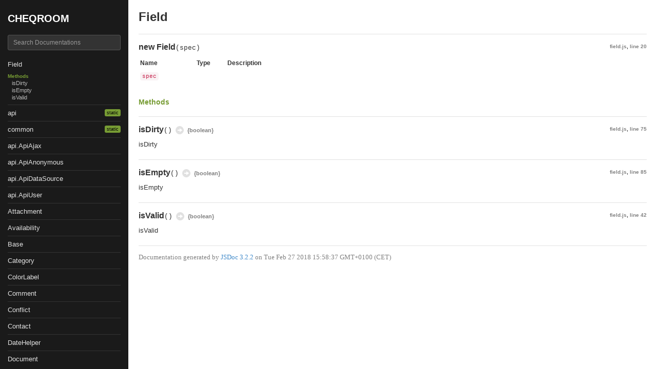

--- FILE ---
content_type: text/html; charset=utf-8
request_url: http://checkroom.github.io/checkroom_core_js/Field.html
body_size: 9152
content:
<!DOCTYPE html>
<html>
<head>
    <meta charset="utf-8">
    <title>Class: Field</title>
    
    
    
    
    
    <meta property="og:title" content=""/>
    <meta property="og:type" content="website"/>
    <meta property="og:image" content=""/>
    
    <meta property="og:url" content=""/>
    
    <script src="scripts/prettify/prettify.js"></script>
    <script src="scripts/prettify/lang-css.js"></script>
    <script src="scripts/jquery.min.js"></script>
    <!--[if lt IE 9]>
      <script src="//html5shiv.googlecode.com/svn/trunk/html5.js"></script>
    <![endif]-->
    <link type="text/css" rel="stylesheet" href="styles/prettify-tomorrow.css">
    <link type="text/css" rel="stylesheet" href="styles/bootstrap.min.css">
    <link type="text/css" rel="stylesheet" href="styles/jaguar.css">
    
    
    <script>
    var config = {"monospaceLinks":true,"cleverLinks":true,"default":{"outputSourceFiles":true},"applicationName":"CHEQROOM","disqus":"","googleAnalytics":"","openGraph":{"title":"","type":"website","image":"","site_name":"","url":""},"meta":{"title":"","description":"","keyword":""},"linenums":false};
    </script>
    

    
</head>
<body>
<div id="wrap" class="clearfix">
    
<div class="navigation">
    <h3 class="applicationName"><a href="index.html">CHEQROOM</a></h3>

    <div class="search">
        <input id="search" type="text" class="form-control input-sm" placeholder="Search Documentations">
    </div>
    <ul class="list">
    
        <li class="item" data-name="api">
            <span class="title">
                <a href="api.html">api</a>
                
                <span class="static">static</span>
                
            </span>
            <ul class="members itemMembers">
            
            </ul>
            <ul class="typedefs itemMembers">
            
            </ul>
            <ul class="methods itemMembers">
            
            </ul>
            <ul class="events itemMembers">
            
            </ul>
        </li>
    
        <li class="item" data-name="common">
            <span class="title">
                <a href="common.html">common</a>
                
                <span class="static">static</span>
                
            </span>
            <ul class="members itemMembers">
            
            </ul>
            <ul class="typedefs itemMembers">
            
            </ul>
            <ul class="methods itemMembers">
            
            <span class="subtitle">Methods</span>
            
                <li data-name="common#getActiveItems"><a href="common.html#getActiveItems">getActiveItems</a></li>
            
                <li data-name="common#getAvailableItems"><a href="common.html#getAvailableItems">getAvailableItems</a></li>
            
                <li data-name="common#getAvatarInitial"><a href="common.html#getAvatarInitial">getAvatarInitial</a></li>
            
                <li data-name="common#getCategoryKeyFromName"><a href="common.html#getCategoryKeyFromName">getCategoryKeyFromName</a></li>
            
                <li data-name="common#getCategoryNameFromKey"><a href="common.html#getCategoryNameFromKey">getCategoryNameFromKey</a></li>
            
                <li data-name="common#getCategorySummary"><a href="common.html#getCategorySummary">getCategorySummary</a></li>
            
                <li data-name="common#getCheqRoomRedirectUrl"><a href="common.html#getCheqRoomRedirectUrl">getCheqRoomRedirectUrl</a></li>
            
                <li data-name="common#getCheqRoomRedirectUrlQR"><a href="common.html#getCheqRoomRedirectUrlQR">getCheqRoomRedirectUrlQR</a></li>
            
                <li data-name="common#getCheqRoomRedirectUrlQR"><a href="common.html#getCheqRoomRedirectUrlQR">getCheqRoomRedirectUrlQR</a></li>
            
                <li data-name="common#getCheqRoomRedirectUrlQR"><a href="common.html#getCheqRoomRedirectUrlQR">getCheqRoomRedirectUrlQR</a></li>
            
                <li data-name="common#getContactImageCDNUrl"><a href="common.html#getContactImageCDNUrl">getContactImageCDNUrl</a></li>
            
                <li data-name="common#getContactImageUrl"><a href="common.html#getContactImageUrl">getContactImageUrl</a></li>
            
                <li data-name="common#getDocumentIds"><a href="common.html#getDocumentIds">getDocumentIds</a></li>
            
                <li data-name="common#getFileNameFromUrl"><a href="common.html#getFileNameFromUrl">getFileNameFromUrl</a></li>
            
                <li data-name="common#getFriendlyConflictKind"><a href="common.html#getFriendlyConflictKind">getFriendlyConflictKind</a></li>
            
                <li data-name="common#getFriendlyItemStatus"><a href="common.html#getFriendlyItemStatus">getFriendlyItemStatus</a></li>
            
                <li data-name="common#getFriendlyKitStatus"><a href="common.html#getFriendlyKitStatus">getFriendlyKitStatus</a></li>
            
                <li data-name="common#getFriendlyOrderCss"><a href="common.html#getFriendlyOrderCss">getFriendlyOrderCss</a></li>
            
                <li data-name="common#getFriendlyOrderDuration"><a href="common.html#getFriendlyOrderDuration">getFriendlyOrderDuration</a></li>
            
                <li data-name="common#getFriendlyOrderSize"><a href="common.html#getFriendlyOrderSize">getFriendlyOrderSize</a></li>
            
                <li data-name="common#getFriendlyOrderStatus"><a href="common.html#getFriendlyOrderStatus">getFriendlyOrderStatus</a></li>
            
                <li data-name="common#getFriendlyReservationCss"><a href="common.html#getFriendlyReservationCss">getFriendlyReservationCss</a></li>
            
                <li data-name="common#getFriendlyReservationDuration"><a href="common.html#getFriendlyReservationDuration">getFriendlyReservationDuration</a></li>
            
                <li data-name="common#getFriendlyReservationFrequency"><a href="common.html#getFriendlyReservationFrequency">getFriendlyReservationFrequency</a></li>
            
                <li data-name="common#getFriendlyReservationStatus"><a href="common.html#getFriendlyReservationStatus">getFriendlyReservationStatus</a></li>
            
                <li data-name="common#getFriendlyTemplateCss"><a href="common.html#getFriendlyTemplateCss">getFriendlyTemplateCss</a></li>
            
                <li data-name="common#getFriendlyTemplateSize"><a href="common.html#getFriendlyTemplateSize">getFriendlyTemplateSize</a></li>
            
                <li data-name="common#getFriendlyTemplateStatus"><a href="common.html#getFriendlyTemplateStatus">getFriendlyTemplateStatus</a></li>
            
                <li data-name="common#getIconAvatar"><a href="common.html#getIconAvatar">getIconAvatar</a></li>
            
                <li data-name="common#getImageCDNUrl"><a href="common.html#getImageCDNUrl">getImageCDNUrl</a></li>
            
                <li data-name="common#getImageUrl"><a href="common.html#getImageUrl">getImageUrl</a></li>
            
                <li data-name="common#getImgFileNameFromName"><a href="common.html#getImgFileNameFromName">getImgFileNameFromName</a></li>
            
                <li data-name="common#getItemIds"><a href="common.html#getItemIds">getItemIds</a></li>
            
                <li data-name="common#getItemsByStatus"><a href="common.html#getItemsByStatus">getItemsByStatus</a></li>
            
                <li data-name="common#getItemStatusCss"><a href="common.html#getItemStatusCss">getItemStatusCss</a></li>
            
                <li data-name="common#getItemStatusIcon"><a href="common.html#getItemStatusIcon">getItemStatusIcon</a></li>
            
                <li data-name="common#getItemSummary"><a href="common.html#getItemSummary">getItemSummary</a></li>
            
                <li data-name="common#getKitIds"><a href="common.html#getKitIds">getKitIds</a></li>
            
                <li data-name="common#getKitStatus"><a href="common.html#getKitStatus">getKitStatus</a></li>
            
                <li data-name="common#getKitStatusCss"><a href="common.html#getKitStatusCss">getKitStatusCss</a></li>
            
                <li data-name="common#getMaintenanceAvatar"><a href="common.html#getMaintenanceAvatar">getMaintenanceAvatar</a></li>
            
                <li data-name="common#getOrderCss"><a href="common.html#getOrderCss">getOrderCss</a></li>
            
                <li data-name="common#getOrderDuration"><a href="common.html#getOrderDuration">getOrderDuration</a></li>
            
                <li data-name="common#getOrderStatus"><a href="common.html#getOrderStatus">getOrderStatus</a></li>
            
                <li data-name="common#getReservationCss"><a href="common.html#getReservationCss">getReservationCss</a></li>
            
                <li data-name="common#getReservationDuration"><a href="common.html#getReservationDuration">getReservationDuration</a></li>
            
                <li data-name="common#getTransactionSummary"><a href="common.html#getTransactionSummary">getTransactionSummary</a></li>
            
                <li data-name="common#getUserImageCDNUrl"><a href="common.html#getUserImageCDNUrl">getUserImageCDNUrl</a></li>
            
                <li data-name="common#getUserImageUrl"><a href="common.html#getUserImageUrl">getUserImageUrl</a></li>
            
                <li data-name="common#isCodeFromScanner"><a href="common.html#isCodeFromScanner">isCodeFromScanner</a></li>
            
                <li data-name="common#isCodeValid"><a href="common.html#isCodeValid">isCodeValid</a></li>
            
                <li data-name="common#isFreeEmail"><a href="common.html#isFreeEmail">isFreeEmail</a></li>
            
                <li data-name="common#isNumeric"><a href="common.html#isNumeric">isNumeric</a></li>
            
                <li data-name="common#isOrderArchived"><a href="common.html#isOrderArchived">isOrderArchived</a></li>
            
                <li data-name="common#isOrderOverdue"><a href="common.html#isOrderOverdue">isOrderOverdue</a></li>
            
                <li data-name="common#isReservationArchived"><a href="common.html#isReservationArchived">isReservationArchived</a></li>
            
                <li data-name="common#isReservationInThePast"><a href="common.html#isReservationInThePast">isReservationInThePast</a></li>
            
                <li data-name="common#isReservationOverdue"><a href="common.html#isReservationOverdue">isReservationOverdue</a></li>
            
                <li data-name="common#isValidBarcode"><a href="common.html#isValidBarcode">isValidBarcode</a></li>
            
                <li data-name="common#isValidDate"><a href="common.html#isValidDate">isValidDate</a></li>
            
                <li data-name="common#isValidDocQRCode"><a href="common.html#isValidDocQRCode">isValidDocQRCode</a></li>
            
                <li data-name="common#isValidEmail"><a href="common.html#isValidEmail">isValidEmail</a></li>
            
                <li data-name="common#isValidItemQRCode"><a href="common.html#isValidItemQRCode">isValidItemQRCode</a></li>
            
                <li data-name="common#isValidKitQRCode"><a href="common.html#isValidKitQRCode">isValidKitQRCode</a></li>
            
                <li data-name="common#isValidPassword"><a href="common.html#isValidPassword">isValidPassword</a></li>
            
                <li data-name="common#isValidPhone"><a href="common.html#isValidPhone">isValidPhone</a></li>
            
                <li data-name="common#isValidQRCode"><a href="common.html#isValidQRCode">isValidQRCode</a></li>
            
                <li data-name="common#isValidTransferQRCode"><a href="common.html#isValidTransferQRCode">isValidTransferQRCode</a></li>
            
                <li data-name="common#isValidURL"><a href="common.html#isValidURL">isValidURL</a></li>
            
                <li data-name="common#kitCanCheckout"><a href="common.html#kitCanCheckout">kitCanCheckout</a></li>
            
                <li data-name="common#kitCanReleaseCustody"><a href="common.html#kitCanReleaseCustody">kitCanReleaseCustody</a></li>
            
                <li data-name="common#kitCanReserve"><a href="common.html#kitCanReserve">kitCanReserve</a></li>
            
                <li data-name="common#kitCanTakeCustody"><a href="common.html#kitCanTakeCustody">kitCanTakeCustody</a></li>
            
                <li data-name="common#kitCanTransferCustody"><a href="common.html#kitCanTransferCustody">kitCanTransferCustody</a></li>
            
                <li data-name="common#makeFileNameJpg"><a href="common.html#makeFileNameJpg">makeFileNameJpg</a></li>
            
                <li data-name="common#searchDocument"><a href="common.html#searchDocument">searchDocument</a></li>
            
            </ul>
            <ul class="events itemMembers">
            
            </ul>
        </li>
    
        <li class="item" data-name="api.ApiAjax">
            <span class="title">
                <a href="api.ApiAjax.html">api.ApiAjax</a>
                
            </span>
            <ul class="members itemMembers">
            
            </ul>
            <ul class="typedefs itemMembers">
            
            </ul>
            <ul class="methods itemMembers">
            
            </ul>
            <ul class="events itemMembers">
            
            </ul>
        </li>
    
        <li class="item" data-name="api.ApiAnonymous">
            <span class="title">
                <a href="api.ApiAnonymous.html">api.ApiAnonymous</a>
                
            </span>
            <ul class="members itemMembers">
            
            </ul>
            <ul class="typedefs itemMembers">
            
            </ul>
            <ul class="methods itemMembers">
            
            </ul>
            <ul class="events itemMembers">
            
            </ul>
        </li>
    
        <li class="item" data-name="api.ApiDataSource">
            <span class="title">
                <a href="api.ApiDataSource.html">api.ApiDataSource</a>
                
            </span>
            <ul class="members itemMembers">
            
            </ul>
            <ul class="typedefs itemMembers">
            
            </ul>
            <ul class="methods itemMembers">
            
            </ul>
            <ul class="events itemMembers">
            
            </ul>
        </li>
    
        <li class="item" data-name="api.ApiUser">
            <span class="title">
                <a href="api.ApiUser.html">api.ApiUser</a>
                
            </span>
            <ul class="members itemMembers">
            
            </ul>
            <ul class="typedefs itemMembers">
            
            </ul>
            <ul class="methods itemMembers">
            
            </ul>
            <ul class="events itemMembers">
            
            </ul>
        </li>
    
        <li class="item" data-name="Attachment">
            <span class="title">
                <a href="Attachment.html">Attachment</a>
                
            </span>
            <ul class="members itemMembers">
            
            </ul>
            <ul class="typedefs itemMembers">
            
            </ul>
            <ul class="methods itemMembers">
            
            <span class="subtitle">Methods</span>
            
                <li data-name="Attachment#getDownloadUrl"><a href="Attachment.html#getDownloadUrl">getDownloadUrl</a></li>
            
                <li data-name="Attachment#getExt"><a href="Attachment.html#getExt">getExt</a></li>
            
                <li data-name="Attachment#getThumbnailUrl"><a href="Attachment.html#getThumbnailUrl">getThumbnailUrl</a></li>
            
                <li data-name="Attachment#hasPreview"><a href="Attachment.html#hasPreview">hasPreview</a></li>
            
                <li data-name="Attachment#isImage"><a href="Attachment.html#isImage">isImage</a></li>
            
            </ul>
            <ul class="events itemMembers">
            
            </ul>
        </li>
    
        <li class="item" data-name="Availability">
            <span class="title">
                <a href="Availability.html">Availability</a>
                
            </span>
            <ul class="members itemMembers">
            
            </ul>
            <ul class="typedefs itemMembers">
            
            </ul>
            <ul class="methods itemMembers">
            
            <span class="subtitle">Methods</span>
            
                <li data-name="Availability#canDelete"><a href="Availability.html#canDelete">canDelete</a></li>
            
                <li data-name="Availability#create"><a href="Availability.html#create">create</a></li>
            
                <li data-name="Availability#delete"><a href="Availability.html#delete">delete</a></li>
            
                <li data-name="Availability#discardChanges"><a href="Availability.html#discardChanges">discardChanges</a></li>
            
                <li data-name="Availability#existsInDb"><a href="Availability.html#existsInDb">existsInDb</a></li>
            
                <li data-name="Availability#get"><a href="Availability.html#get">get</a></li>
            
                <li data-name="Availability#isDirty"><a href="Availability.html#isDirty">isDirty</a></li>
            
                <li data-name="Availability#isEmpty"><a href="Availability.html#isEmpty">isEmpty</a></li>
            
                <li data-name="Availability#isValid"><a href="Availability.html#isValid">isValid</a></li>
            
                <li data-name="Availability#reload"><a href="Availability.html#reload">reload</a></li>
            
                <li data-name="Availability#reset"><a href="Availability.html#reset">reset</a></li>
            
                <li data-name="Availability#update"><a href="Availability.html#update">update</a></li>
            
            </ul>
            <ul class="events itemMembers">
            
            </ul>
        </li>
    
        <li class="item" data-name="Base">
            <span class="title">
                <a href="Base.html">Base</a>
                
            </span>
            <ul class="members itemMembers">
            
            <span class="subtitle">Members</span>
            
                <li data-name="Base#addBarcode"><a href="Base.html#addBarcode">addBarcode</a></li>
            
                <li data-name="Base#clearFlag"><a href="Base.html#clearFlag">clearFlag</a></li>
            
                <li data-name="Base#clearLabel"><a href="Base.html#clearLabel">clearLabel</a></li>
            
                <li data-name="Base#isDirty"><a href="Base.html#isDirty">isDirty</a></li>
            
                <li data-name="Base#setFlag"><a href="Base.html#setFlag">setFlag</a></li>
            
                <li data-name="Base#setLabel"><a href="Base.html#setLabel">setLabel</a></li>
            
                <li data-name="Base#updateFields"><a href="Base.html#updateFields">updateFields</a></li>
            
            </ul>
            <ul class="typedefs itemMembers">
            
            </ul>
            <ul class="methods itemMembers">
            
            <span class="subtitle">Methods</span>
            
                <li data-name="Base#addComment"><a href="Base.html#addComment">addComment</a></li>
            
                <li data-name="Base#attach"><a href="Base.html#attach">attach</a></li>
            
                <li data-name="Base#canDelete"><a href="Base.html#canDelete">canDelete</a></li>
            
                <li data-name="Base#clearCover"><a href="Base.html#clearCover">clearCover</a></li>
            
                <li data-name="Base#clearField"><a href="Base.html#clearField">clearField</a></li>
            
                <li data-name="Base#create"><a href="Base.html#create">create</a></li>
            
                <li data-name="Base#delete"><a href="Base.html#delete">delete</a></li>
            
                <li data-name="Base#deleteComment"><a href="Base.html#deleteComment">deleteComment</a></li>
            
                <li data-name="Base#detach"><a href="Base.html#detach">detach</a></li>
            
                <li data-name="Base#discardChanges"><a href="Base.html#discardChanges">discardChanges</a></li>
            
                <li data-name="Base#existsInDb"><a href="Base.html#existsInDb">existsInDb</a></li>
            
                <li data-name="Base#get"><a href="Base.html#get">get</a></li>
            
                <li data-name="Base#isEmpty"><a href="Base.html#isEmpty">isEmpty</a></li>
            
                <li data-name="Base#isValid"><a href="Base.html#isValid">isValid</a></li>
            
                <li data-name="Base#reload"><a href="Base.html#reload">reload</a></li>
            
                <li data-name="Base#reset"><a href="Base.html#reset">reset</a></li>
            
                <li data-name="Base#setCover"><a href="Base.html#setCover">setCover</a></li>
            
                <li data-name="Base#setField"><a href="Base.html#setField">setField</a></li>
            
                <li data-name="Base#setFields"><a href="Base.html#setFields">setFields</a></li>
            
                <li data-name="Base#update"><a href="Base.html#update">update</a></li>
            
                <li data-name="Base#updateComment"><a href="Base.html#updateComment">updateComment</a></li>
            
            </ul>
            <ul class="events itemMembers">
            
            </ul>
        </li>
    
        <li class="item" data-name="Category">
            <span class="title">
                <a href="Category.html">Category</a>
                
            </span>
            <ul class="members itemMembers">
            
            </ul>
            <ul class="typedefs itemMembers">
            
            </ul>
            <ul class="methods itemMembers">
            
            <span class="subtitle">Methods</span>
            
                <li data-name="Category#canDelete"><a href="Category.html#canDelete">canDelete</a></li>
            
                <li data-name="Category#create"><a href="Category.html#create">create</a></li>
            
                <li data-name="Category#delete"><a href="Category.html#delete">delete</a></li>
            
                <li data-name="Category#discardChanges"><a href="Category.html#discardChanges">discardChanges</a></li>
            
                <li data-name="Category#existsInDb"><a href="Category.html#existsInDb">existsInDb</a></li>
            
                <li data-name="Category#get"><a href="Category.html#get">get</a></li>
            
                <li data-name="Category#isDirty"><a href="Category.html#isDirty">isDirty</a></li>
            
                <li data-name="Category#isEmpty"><a href="Category.html#isEmpty">isEmpty</a></li>
            
                <li data-name="Category#isValid"><a href="Category.html#isValid">isValid</a></li>
            
                <li data-name="Category#isValidName"><a href="Category.html#isValidName">isValidName</a></li>
            
                <li data-name="Category#reload"><a href="Category.html#reload">reload</a></li>
            
                <li data-name="Category#reset"><a href="Category.html#reset">reset</a></li>
            
                <li data-name="Category#update"><a href="Category.html#update">update</a></li>
            
            </ul>
            <ul class="events itemMembers">
            
            </ul>
        </li>
    
        <li class="item" data-name="ColorLabel">
            <span class="title">
                <a href="ColorLabel.html">ColorLabel</a>
                
            </span>
            <ul class="members itemMembers">
            
            </ul>
            <ul class="typedefs itemMembers">
            
            </ul>
            <ul class="methods itemMembers">
            
            <span class="subtitle">Methods</span>
            
                <li data-name="ColorLabel#_fromJson"><a href="ColorLabel.html#_fromJson">_fromJson</a></li>
            
                <li data-name="ColorLabel#_toJson"><a href="ColorLabel.html#_toJson">_toJson</a></li>
            
                <li data-name="ColorLabel#isDirty"><a href="ColorLabel.html#isDirty">isDirty</a></li>
            
                <li data-name="ColorLabel#isValid"><a href="ColorLabel.html#isValid">isValid</a></li>
            
            </ul>
            <ul class="events itemMembers">
            
            </ul>
        </li>
    
        <li class="item" data-name="Comment">
            <span class="title">
                <a href="Comment.html">Comment</a>
                
            </span>
            <ul class="members itemMembers">
            
            </ul>
            <ul class="typedefs itemMembers">
            
            </ul>
            <ul class="methods itemMembers">
            
            </ul>
            <ul class="events itemMembers">
            
            </ul>
        </li>
    
        <li class="item" data-name="Conflict">
            <span class="title">
                <a href="Conflict.html">Conflict</a>
                
            </span>
            <ul class="members itemMembers">
            
            </ul>
            <ul class="typedefs itemMembers">
            
            </ul>
            <ul class="methods itemMembers">
            
            </ul>
            <ul class="events itemMembers">
            
            </ul>
        </li>
    
        <li class="item" data-name="Contact">
            <span class="title">
                <a href="Contact.html">Contact</a>
                
            </span>
            <ul class="members itemMembers">
            
            <span class="subtitle">Members</span>
            
                <li data-name="Contact#addBarcode"><a href="Contact.html#addBarcode">addBarcode</a></li>
            
                <li data-name="Contact#archive"><a href="Contact.html#archive">archive</a></li>
            
                <li data-name="Contact#canArchive"><a href="Contact.html#canArchive">canArchive</a></li>
            
                <li data-name="Contact#canCheckout"><a href="Contact.html#canCheckout">canCheckout</a></li>
            
                <li data-name="Contact#canDelete"><a href="Contact.html#canDelete">canDelete</a></li>
            
                <li data-name="Contact#canGenerateDocument"><a href="Contact.html#canGenerateDocument">canGenerateDocument</a></li>
            
                <li data-name="Contact#canReserve"><a href="Contact.html#canReserve">canReserve</a></li>
            
                <li data-name="Contact#canUndoArchive"><a href="Contact.html#canUndoArchive">canUndoArchive</a></li>
            
                <li data-name="Contact#clearFlag"><a href="Contact.html#clearFlag">clearFlag</a></li>
            
                <li data-name="Contact#clearLabel"><a href="Contact.html#clearLabel">clearLabel</a></li>
            
                <li data-name="Contact#isDirty"><a href="Contact.html#isDirty">isDirty</a></li>
            
                <li data-name="Contact#setFlag"><a href="Contact.html#setFlag">setFlag</a></li>
            
                <li data-name="Contact#setLabel"><a href="Contact.html#setLabel">setLabel</a></li>
            
                <li data-name="Contact#undoArchive"><a href="Contact.html#undoArchive">undoArchive</a></li>
            
                <li data-name="Contact#updateFields"><a href="Contact.html#updateFields">updateFields</a></li>
            
            </ul>
            <ul class="typedefs itemMembers">
            
            </ul>
            <ul class="methods itemMembers">
            
            <span class="subtitle">Methods</span>
            
                <li data-name="Contact#addComment"><a href="Contact.html#addComment">addComment</a></li>
            
                <li data-name="Contact#attach"><a href="Contact.html#attach">attach</a></li>
            
                <li data-name="Contact#clearCover"><a href="Contact.html#clearCover">clearCover</a></li>
            
                <li data-name="Contact#clearField"><a href="Contact.html#clearField">clearField</a></li>
            
                <li data-name="Contact#create"><a href="Contact.html#create">create</a></li>
            
                <li data-name="Contact#delete"><a href="Contact.html#delete">delete</a></li>
            
                <li data-name="Contact#deleteComment"><a href="Contact.html#deleteComment">deleteComment</a></li>
            
                <li data-name="Contact#detach"><a href="Contact.html#detach">detach</a></li>
            
                <li data-name="Contact#discardChanges"><a href="Contact.html#discardChanges">discardChanges</a></li>
            
                <li data-name="Contact#existsInDb"><a href="Contact.html#existsInDb">existsInDb</a></li>
            
                <li data-name="Contact#generateDocument"><a href="Contact.html#generateDocument">generateDocument</a></li>
            
                <li data-name="Contact#get"><a href="Contact.html#get">get</a></li>
            
                <li data-name="Contact#getUserId"><a href="Contact.html#getUserId">getUserId</a></li>
            
                <li data-name="Contact#getUserSync"><a href="Contact.html#getUserSync">getUserSync</a></li>
            
                <li data-name="Contact#isEmpty"><a href="Contact.html#isEmpty">isEmpty</a></li>
            
                <li data-name="Contact#isValid"><a href="Contact.html#isValid">isValid</a></li>
            
                <li data-name="Contact#isValidEmail"><a href="Contact.html#isValidEmail">isValidEmail</a></li>
            
                <li data-name="Contact#isValidName"><a href="Contact.html#isValidName">isValidName</a></li>
            
                <li data-name="Contact#reload"><a href="Contact.html#reload">reload</a></li>
            
                <li data-name="Contact#reset"><a href="Contact.html#reset">reset</a></li>
            
                <li data-name="Contact#setCover"><a href="Contact.html#setCover">setCover</a></li>
            
                <li data-name="Contact#setField"><a href="Contact.html#setField">setField</a></li>
            
                <li data-name="Contact#setFields"><a href="Contact.html#setFields">setFields</a></li>
            
                <li data-name="Contact#update"><a href="Contact.html#update">update</a></li>
            
                <li data-name="Contact#updateComment"><a href="Contact.html#updateComment">updateComment</a></li>
            
            </ul>
            <ul class="events itemMembers">
            
            </ul>
        </li>
    
        <li class="item" data-name="DateHelper">
            <span class="title">
                <a href="DateHelper.html">DateHelper</a>
                
            </span>
            <ul class="members itemMembers">
            
            <span class="subtitle">Members</span>
            
                <li data-name="DateHelper#getFriendlyDateParts"><a href="DateHelper.html#getFriendlyDateParts">getFriendlyDateParts</a></li>
            
            </ul>
            <ul class="typedefs itemMembers">
            
            </ul>
            <ul class="methods itemMembers">
            
            <span class="subtitle">Methods</span>
            
                <li data-name="DateHelper#fixDates"><a href="DateHelper.html#fixDates">fixDates</a></li>
            
                <li data-name="DateHelper#getFriendlyDuration"><a href="DateHelper.html#getFriendlyDuration">getFriendlyDuration</a></li>
            
                <li data-name="DateHelper#getNow"><a href="DateHelper.html#getNow">getNow</a></li>
            
                <li data-name="DateHelper#roundTime"><a href="DateHelper.html#roundTime">roundTime</a></li>
            
                <li data-name="DateHelper#roundTimeDown"><a href="DateHelper.html#roundTimeDown">roundTimeDown</a></li>
            
                <li data-name="DateHelper#roundTimeFrom"><a href="DateHelper.html#roundTimeFrom">roundTimeFrom</a></li>
            
                <li data-name="DateHelper#roundTimeTo"><a href="DateHelper.html#roundTimeTo">roundTimeTo</a></li>
            
                <li data-name="DateHelper#roundTimeUp"><a href="DateHelper.html#roundTimeUp">roundTimeUp</a></li>
            
            </ul>
            <ul class="events itemMembers">
            
            </ul>
        </li>
    
        <li class="item" data-name="Document">
            <span class="title">
                <a href="Document.html">Document</a>
                
            </span>
            <ul class="members itemMembers">
            
            </ul>
            <ul class="typedefs itemMembers">
            
            </ul>
            <ul class="methods itemMembers">
            
            <span class="subtitle">Methods</span>
            
                <li data-name="Document#create"><a href="Document.html#create">create</a></li>
            
                <li data-name="Document#delete"><a href="Document.html#delete">delete</a></li>
            
                <li data-name="Document#discardChanges"><a href="Document.html#discardChanges">discardChanges</a></li>
            
                <li data-name="Document#existsInDb"><a href="Document.html#existsInDb">existsInDb</a></li>
            
                <li data-name="Document#get"><a href="Document.html#get">get</a></li>
            
                <li data-name="Document#isDirty"><a href="Document.html#isDirty">isDirty</a></li>
            
                <li data-name="Document#isEmpty"><a href="Document.html#isEmpty">isEmpty</a></li>
            
                <li data-name="Document#isValid"><a href="Document.html#isValid">isValid</a></li>
            
                <li data-name="Document#reload"><a href="Document.html#reload">reload</a></li>
            
                <li data-name="Document#reset"><a href="Document.html#reset">reset</a></li>
            
                <li data-name="Document#update"><a href="Document.html#update">update</a></li>
            
            </ul>
            <ul class="events itemMembers">
            
            </ul>
        </li>
    
        <li class="item" data-name="Field">
            <span class="title">
                <a href="Field.html">Field</a>
                
            </span>
            <ul class="members itemMembers">
            
            </ul>
            <ul class="typedefs itemMembers">
            
            </ul>
            <ul class="methods itemMembers">
            
            <span class="subtitle">Methods</span>
            
                <li data-name="Field#isDirty"><a href="Field.html#isDirty">isDirty</a></li>
            
                <li data-name="Field#isEmpty"><a href="Field.html#isEmpty">isEmpty</a></li>
            
                <li data-name="Field#isValid"><a href="Field.html#isValid">isValid</a></li>
            
            </ul>
            <ul class="events itemMembers">
            
            </ul>
        </li>
    
        <li class="item" data-name="Group">
            <span class="title">
                <a href="Group.html">Group</a>
                
            </span>
            <ul class="members itemMembers">
            
            </ul>
            <ul class="typedefs itemMembers">
            
            </ul>
            <ul class="methods itemMembers">
            
            <span class="subtitle">Methods</span>
            
                <li data-name="Group#create"><a href="Group.html#create">create</a></li>
            
                <li data-name="Group#delete"><a href="Group.html#delete">delete</a></li>
            
                <li data-name="Group#discardChanges"><a href="Group.html#discardChanges">discardChanges</a></li>
            
                <li data-name="Group#existsInDb"><a href="Group.html#existsInDb">existsInDb</a></li>
            
                <li data-name="Group#get"><a href="Group.html#get">get</a></li>
            
                <li data-name="Group#isDirty"><a href="Group.html#isDirty">isDirty</a></li>
            
                <li data-name="Group#isEmpty"><a href="Group.html#isEmpty">isEmpty</a></li>
            
                <li data-name="Group#isValid"><a href="Group.html#isValid">isValid</a></li>
            
                <li data-name="Group#isValidName"><a href="Group.html#isValidName">isValidName</a></li>
            
                <li data-name="Group#reload"><a href="Group.html#reload">reload</a></li>
            
                <li data-name="Group#reset"><a href="Group.html#reset">reset</a></li>
            
                <li data-name="Group#update"><a href="Group.html#update">update</a></li>
            
            </ul>
            <ul class="events itemMembers">
            
            </ul>
        </li>
    
        <li class="item" data-name="Helper">
            <span class="title">
                <a href="Helper.html">Helper</a>
                
            </span>
            <ul class="members itemMembers">
            
            </ul>
            <ul class="typedefs itemMembers">
            
            </ul>
            <ul class="methods itemMembers">
            
            </ul>
            <ul class="events itemMembers">
            
            </ul>
        </li>
    
        <li class="item" data-name="Item">
            <span class="title">
                <a href="Item.html">Item</a>
                
            </span>
            <ul class="members itemMembers">
            
            <span class="subtitle">Members</span>
            
                <li data-name="Item#addBarcode"><a href="Item.html#addBarcode">addBarcode</a></li>
            
                <li data-name="Item#addCode"><a href="Item.html#addCode">addCode</a></li>
            
                <li data-name="Item#canChangeCategory"><a href="Item.html#canChangeCategory">canChangeCategory</a></li>
            
                <li data-name="Item#canCheckin"><a href="Item.html#canCheckin">canCheckin</a></li>
            
                <li data-name="Item#canCheckout"><a href="Item.html#canCheckout">canCheckout</a></li>
            
                <li data-name="Item#canDelete"><a href="Item.html#canDelete">canDelete</a></li>
            
                <li data-name="Item#canExpire"><a href="Item.html#canExpire">canExpire</a></li>
            
                <li data-name="Item#canGoToCheckout"><a href="Item.html#canGoToCheckout">canGoToCheckout</a></li>
            
                <li data-name="Item#canReleaseCustody"><a href="Item.html#canReleaseCustody">canReleaseCustody</a></li>
            
                <li data-name="Item#canReserve"><a href="Item.html#canReserve">canReserve</a></li>
            
                <li data-name="Item#canTakeCustody"><a href="Item.html#canTakeCustody">canTakeCustody</a></li>
            
                <li data-name="Item#canTransferCustody"><a href="Item.html#canTransferCustody">canTransferCustody</a></li>
            
                <li data-name="Item#canUndoExpire"><a href="Item.html#canUndoExpire">canUndoExpire</a></li>
            
                <li data-name="Item#changeCategory"><a href="Item.html#changeCategory">changeCategory</a></li>
            
                <li data-name="Item#changeLocation"><a href="Item.html#changeLocation">changeLocation</a></li>
            
                <li data-name="Item#clearFlag"><a href="Item.html#clearFlag">clearFlag</a></li>
            
                <li data-name="Item#clearLabel"><a href="Item.html#clearLabel">clearLabel</a></li>
            
                <li data-name="Item#duplicate"><a href="Item.html#duplicate">duplicate</a></li>
            
                <li data-name="Item#expire"><a href="Item.html#expire">expire</a></li>
            
                <li data-name="Item#getAvailabilities"><a href="Item.html#getAvailabilities">getAvailabilities</a></li>
            
                <li data-name="Item#getDepreciation"><a href="Item.html#getDepreciation">getDepreciation</a></li>
            
                <li data-name="Item#getLastNumber"><a href="Item.html#getLastNumber">getLastNumber</a></li>
            
                <li data-name="Item#isDirty"><a href="Item.html#isDirty">isDirty</a></li>
            
                <li data-name="Item#isEmpty"><a href="Item.html#isEmpty">isEmpty</a></li>
            
                <li data-name="Item#releaseCustody"><a href="Item.html#releaseCustody">releaseCustody</a></li>
            
                <li data-name="Item#removeBarcode"><a href="Item.html#removeBarcode">removeBarcode</a></li>
            
                <li data-name="Item#removeCode"><a href="Item.html#removeCode">removeCode</a></li>
            
                <li data-name="Item#setFlag"><a href="Item.html#setFlag">setFlag</a></li>
            
                <li data-name="Item#setLabel"><a href="Item.html#setLabel">setLabel</a></li>
            
                <li data-name="Item#takeCustody"><a href="Item.html#takeCustody">takeCustody</a></li>
            
                <li data-name="Item#transferCustody"><a href="Item.html#transferCustody">transferCustody</a></li>
            
                <li data-name="Item#undoExpire"><a href="Item.html#undoExpire">undoExpire</a></li>
            
                <li data-name="Item#updateBasicFields"><a href="Item.html#updateBasicFields">updateBasicFields</a></li>
            
                <li data-name="Item#updateFields"><a href="Item.html#updateFields">updateFields</a></li>
            
                <li data-name="Item#updateGeo"><a href="Item.html#updateGeo">updateGeo</a></li>
            
            </ul>
            <ul class="typedefs itemMembers">
            
            </ul>
            <ul class="methods itemMembers">
            
            <span class="subtitle">Methods</span>
            
                <li data-name="Item#addComment"><a href="Item.html#addComment">addComment</a></li>
            
                <li data-name="Item#attach"><a href="Item.html#attach">attach</a></li>
            
                <li data-name="Item#clearCover"><a href="Item.html#clearCover">clearCover</a></li>
            
                <li data-name="Item#clearField"><a href="Item.html#clearField">clearField</a></li>
            
                <li data-name="Item#create"><a href="Item.html#create">create</a></li>
            
                <li data-name="Item#createMultiple"><a href="Item.html#createMultiple">createMultiple</a></li>
            
                <li data-name="Item#delete"><a href="Item.html#delete">delete</a></li>
            
                <li data-name="Item#deleteComment"><a href="Item.html#deleteComment">deleteComment</a></li>
            
                <li data-name="Item#detach"><a href="Item.html#detach">detach</a></li>
            
                <li data-name="Item#discardChanges"><a href="Item.html#discardChanges">discardChanges</a></li>
            
                <li data-name="Item#existsInDb"><a href="Item.html#existsInDb">existsInDb</a></li>
            
                <li data-name="Item#get"><a href="Item.html#get">get</a></li>
            
                <li data-name="Item#isValid"><a href="Item.html#isValid">isValid</a></li>
            
                <li data-name="Item#reload"><a href="Item.html#reload">reload</a></li>
            
                <li data-name="Item#reset"><a href="Item.html#reset">reset</a></li>
            
                <li data-name="Item#setCover"><a href="Item.html#setCover">setCover</a></li>
            
                <li data-name="Item#setField"><a href="Item.html#setField">setField</a></li>
            
                <li data-name="Item#setFields"><a href="Item.html#setFields">setFields</a></li>
            
                <li data-name="Item#update"><a href="Item.html#update">update</a></li>
            
                <li data-name="Item#updateComment"><a href="Item.html#updateComment">updateComment</a></li>
            
            </ul>
            <ul class="events itemMembers">
            
            </ul>
        </li>
    
        <li class="item" data-name="Kit">
            <span class="title">
                <a href="Kit.html">Kit</a>
                
            </span>
            <ul class="members itemMembers">
            
            <span class="subtitle">Members</span>
            
                <li data-name="Kit#addBarcode"><a href="Kit.html#addBarcode">addBarcode</a></li>
            
                <li data-name="Kit#addCode"><a href="Kit.html#addCode">addCode</a></li>
            
                <li data-name="Kit#canReleaseCustody"><a href="Kit.html#canReleaseCustody">canReleaseCustody</a></li>
            
                <li data-name="Kit#canTakeCustody"><a href="Kit.html#canTakeCustody">canTakeCustody</a></li>
            
                <li data-name="Kit#canTransferCustody"><a href="Kit.html#canTransferCustody">canTransferCustody</a></li>
            
                <li data-name="Kit#clearFlag"><a href="Kit.html#clearFlag">clearFlag</a></li>
            
                <li data-name="Kit#clearLabel"><a href="Kit.html#clearLabel">clearLabel</a></li>
            
                <li data-name="Kit#duplicate"><a href="Kit.html#duplicate">duplicate</a></li>
            
                <li data-name="Kit#isDirty"><a href="Kit.html#isDirty">isDirty</a></li>
            
                <li data-name="Kit#isEmpty"><a href="Kit.html#isEmpty">isEmpty</a></li>
            
                <li data-name="Kit#releaseCustody"><a href="Kit.html#releaseCustody">releaseCustody</a></li>
            
                <li data-name="Kit#removeCode"><a href="Kit.html#removeCode">removeCode</a></li>
            
                <li data-name="Kit#setFlag"><a href="Kit.html#setFlag">setFlag</a></li>
            
                <li data-name="Kit#setLabel"><a href="Kit.html#setLabel">setLabel</a></li>
            
                <li data-name="Kit#takeCustody"><a href="Kit.html#takeCustody">takeCustody</a></li>
            
                <li data-name="Kit#transferCustody"><a href="Kit.html#transferCustody">transferCustody</a></li>
            
                <li data-name="Kit#updateFields"><a href="Kit.html#updateFields">updateFields</a></li>
            
            </ul>
            <ul class="typedefs itemMembers">
            
            </ul>
            <ul class="methods itemMembers">
            
            <span class="subtitle">Methods</span>
            
                <li data-name="Kit#addComment"><a href="Kit.html#addComment">addComment</a></li>
            
                <li data-name="Kit#addItems"><a href="Kit.html#addItems">addItems</a></li>
            
                <li data-name="Kit#attach"><a href="Kit.html#attach">attach</a></li>
            
                <li data-name="Kit#canCheckout"><a href="Kit.html#canCheckout">canCheckout</a></li>
            
                <li data-name="Kit#canDelete"><a href="Kit.html#canDelete">canDelete</a></li>
            
                <li data-name="Kit#canReserve"><a href="Kit.html#canReserve">canReserve</a></li>
            
                <li data-name="Kit#clearCover"><a href="Kit.html#clearCover">clearCover</a></li>
            
                <li data-name="Kit#clearField"><a href="Kit.html#clearField">clearField</a></li>
            
                <li data-name="Kit#create"><a href="Kit.html#create">create</a></li>
            
                <li data-name="Kit#delete"><a href="Kit.html#delete">delete</a></li>
            
                <li data-name="Kit#deleteComment"><a href="Kit.html#deleteComment">deleteComment</a></li>
            
                <li data-name="Kit#detach"><a href="Kit.html#detach">detach</a></li>
            
                <li data-name="Kit#discardChanges"><a href="Kit.html#discardChanges">discardChanges</a></li>
            
                <li data-name="Kit#existsInDb"><a href="Kit.html#existsInDb">existsInDb</a></li>
            
                <li data-name="Kit#get"><a href="Kit.html#get">get</a></li>
            
                <li data-name="Kit#isValid"><a href="Kit.html#isValid">isValid</a></li>
            
                <li data-name="Kit#isValidName"><a href="Kit.html#isValidName">isValidName</a></li>
            
                <li data-name="Kit#isValidNameAsync"><a href="Kit.html#isValidNameAsync">isValidNameAsync</a></li>
            
                <li data-name="Kit#moveItem"><a href="Kit.html#moveItem">moveItem</a></li>
            
                <li data-name="Kit#reload"><a href="Kit.html#reload">reload</a></li>
            
                <li data-name="Kit#removeItems"><a href="Kit.html#removeItems">removeItems</a></li>
            
                <li data-name="Kit#reset"><a href="Kit.html#reset">reset</a></li>
            
                <li data-name="Kit#setCover"><a href="Kit.html#setCover">setCover</a></li>
            
                <li data-name="Kit#setField"><a href="Kit.html#setField">setField</a></li>
            
                <li data-name="Kit#setFields"><a href="Kit.html#setFields">setFields</a></li>
            
                <li data-name="Kit#update"><a href="Kit.html#update">update</a></li>
            
                <li data-name="Kit#updateComment"><a href="Kit.html#updateComment">updateComment</a></li>
            
            </ul>
            <ul class="events itemMembers">
            
            </ul>
        </li>
    
        <li class="item" data-name="Location">
            <span class="title">
                <a href="Location.html">Location</a>
                
            </span>
            <ul class="members itemMembers">
            
            <span class="subtitle">Members</span>
            
                <li data-name="Location#addBarcode"><a href="Location.html#addBarcode">addBarcode</a></li>
            
                <li data-name="Location#clearFlag"><a href="Location.html#clearFlag">clearFlag</a></li>
            
                <li data-name="Location#clearLabel"><a href="Location.html#clearLabel">clearLabel</a></li>
            
                <li data-name="Location#setFlag"><a href="Location.html#setFlag">setFlag</a></li>
            
                <li data-name="Location#setLabel"><a href="Location.html#setLabel">setLabel</a></li>
            
                <li data-name="Location#updateFields"><a href="Location.html#updateFields">updateFields</a></li>
            
            </ul>
            <ul class="typedefs itemMembers">
            
            </ul>
            <ul class="methods itemMembers">
            
            <span class="subtitle">Methods</span>
            
                <li data-name="Location#addComment"><a href="Location.html#addComment">addComment</a></li>
            
                <li data-name="Location#attach"><a href="Location.html#attach">attach</a></li>
            
                <li data-name="Location#canDelete"><a href="Location.html#canDelete">canDelete</a></li>
            
                <li data-name="Location#clearCover"><a href="Location.html#clearCover">clearCover</a></li>
            
                <li data-name="Location#clearField"><a href="Location.html#clearField">clearField</a></li>
            
                <li data-name="Location#create"><a href="Location.html#create">create</a></li>
            
                <li data-name="Location#delete"><a href="Location.html#delete">delete</a></li>
            
                <li data-name="Location#deleteComment"><a href="Location.html#deleteComment">deleteComment</a></li>
            
                <li data-name="Location#detach"><a href="Location.html#detach">detach</a></li>
            
                <li data-name="Location#discardChanges"><a href="Location.html#discardChanges">discardChanges</a></li>
            
                <li data-name="Location#existsInDb"><a href="Location.html#existsInDb">existsInDb</a></li>
            
                <li data-name="Location#get"><a href="Location.html#get">get</a></li>
            
                <li data-name="Location#isDirty"><a href="Location.html#isDirty">isDirty</a></li>
            
                <li data-name="Location#isEmpty"><a href="Location.html#isEmpty">isEmpty</a></li>
            
                <li data-name="Location#isValid"><a href="Location.html#isValid">isValid</a></li>
            
                <li data-name="Location#reload"><a href="Location.html#reload">reload</a></li>
            
                <li data-name="Location#reset"><a href="Location.html#reset">reset</a></li>
            
                <li data-name="Location#setCover"><a href="Location.html#setCover">setCover</a></li>
            
                <li data-name="Location#setField"><a href="Location.html#setField">setField</a></li>
            
                <li data-name="Location#setFields"><a href="Location.html#setFields">setFields</a></li>
            
                <li data-name="Location#update"><a href="Location.html#update">update</a></li>
            
                <li data-name="Location#updateComment"><a href="Location.html#updateComment">updateComment</a></li>
            
            </ul>
            <ul class="events itemMembers">
            
            </ul>
        </li>
    
        <li class="item" data-name="Order">
            <span class="title">
                <a href="Order.html">Order</a>
                
            </span>
            <ul class="members itemMembers">
            
            <span class="subtitle">Members</span>
            
                <li data-name="Order#addBarcode"><a href="Order.html#addBarcode">addBarcode</a></li>
            
                <li data-name="Order#archive"><a href="Order.html#archive">archive</a></li>
            
                <li data-name="Order#canArchive"><a href="Order.html#canArchive">canArchive</a></li>
            
                <li data-name="Order#canGenerateDocument"><a href="Order.html#canGenerateDocument">canGenerateDocument</a></li>
            
                <li data-name="Order#canUndoArchive"><a href="Order.html#canUndoArchive">canUndoArchive</a></li>
            
                <li data-name="Order#clearFlag"><a href="Order.html#clearFlag">clearFlag</a></li>
            
                <li data-name="Order#clearLabel"><a href="Order.html#clearLabel">clearLabel</a></li>
            
                <li data-name="Order#isValidDueDate"><a href="Order.html#isValidDueDate">isValidDueDate</a></li>
            
                <li data-name="Order#setFlag"><a href="Order.html#setFlag">setFlag</a></li>
            
                <li data-name="Order#setLabel"><a href="Order.html#setLabel">setLabel</a></li>
            
                <li data-name="Order#undoArchive"><a href="Order.html#undoArchive">undoArchive</a></li>
            
                <li data-name="Order#updateFields"><a href="Order.html#updateFields">updateFields</a></li>
            
            </ul>
            <ul class="typedefs itemMembers">
            
            </ul>
            <ul class="methods itemMembers">
            
            <span class="subtitle">Methods</span>
            
                <li data-name="Order#addComment"><a href="Order.html#addComment">addComment</a></li>
            
                <li data-name="Order#addItems"><a href="Order.html#addItems">addItems</a></li>
            
                <li data-name="Order#attach"><a href="Order.html#attach">attach</a></li>
            
                <li data-name="Order#canAddItems"><a href="Order.html#canAddItems">canAddItems</a></li>
            
                <li data-name="Order#canCheckin"><a href="Order.html#canCheckin">canCheckin</a></li>
            
                <li data-name="Order#canCheckout"><a href="Order.html#canCheckout">canCheckout</a></li>
            
                <li data-name="Order#canDelete"><a href="Order.html#canDelete">canDelete</a></li>
            
                <li data-name="Order#canGenerateAgreement"><a href="Order.html#canGenerateAgreement">canGenerateAgreement</a></li>
            
                <li data-name="Order#canGoToReservation"><a href="Order.html#canGoToReservation">canGoToReservation</a></li>
            
                <li data-name="Order#canRemoveItems"><a href="Order.html#canRemoveItems">canRemoveItems</a></li>
            
                <li data-name="Order#canSwapItems"><a href="Order.html#canSwapItems">canSwapItems</a></li>
            
                <li data-name="Order#canUndoCheckout"><a href="Order.html#canUndoCheckout">canUndoCheckout</a></li>
            
                <li data-name="Order#checkin"><a href="Order.html#checkin">checkin</a></li>
            
                <li data-name="Order#checkout"><a href="Order.html#checkout">checkout</a></li>
            
                <li data-name="Order#clearContact"><a href="Order.html#clearContact">clearContact</a></li>
            
                <li data-name="Order#clearCover"><a href="Order.html#clearCover">clearCover</a></li>
            
                <li data-name="Order#clearDueDate"><a href="Order.html#clearDueDate">clearDueDate</a></li>
            
                <li data-name="Order#clearField"><a href="Order.html#clearField">clearField</a></li>
            
                <li data-name="Order#clearFromDate"><a href="Order.html#clearFromDate">clearFromDate</a></li>
            
                <li data-name="Order#clearItems"><a href="Order.html#clearItems">clearItems</a></li>
            
                <li data-name="Order#clearLocation"><a href="Order.html#clearLocation">clearLocation</a></li>
            
                <li data-name="Order#clearName"><a href="Order.html#clearName">clearName</a></li>
            
                <li data-name="Order#clearToDate"><a href="Order.html#clearToDate">clearToDate</a></li>
            
                <li data-name="Order#create"><a href="Order.html#create">create</a></li>
            
                <li data-name="Order#delete"><a href="Order.html#delete">delete</a></li>
            
                <li data-name="Order#deleteComment"><a href="Order.html#deleteComment">deleteComment</a></li>
            
                <li data-name="Order#detach"><a href="Order.html#detach">detach</a></li>
            
                <li data-name="Order#discardChanges"><a href="Order.html#discardChanges">discardChanges</a></li>
            
                <li data-name="Order#existsInDb"><a href="Order.html#existsInDb">existsInDb</a></li>
            
                <li data-name="Order#generateDocument"><a href="Order.html#generateDocument">generateDocument</a></li>
            
                <li data-name="Order#get"><a href="Order.html#get">get</a></li>
            
                <li data-name="Order#getDuration"><a href="Order.html#getDuration">getDuration</a></li>
            
                <li data-name="Order#getFriendlyDuration"><a href="Order.html#getFriendlyDuration">getFriendlyDuration</a></li>
            
                <li data-name="Order#getMaxDate"><a href="Order.html#getMaxDate">getMaxDate</a></li>
            
                <li data-name="Order#getMaxDateDue"><a href="Order.html#getMaxDateDue">getMaxDateDue</a></li>
            
                <li data-name="Order#getMaxDateFrom"><a href="Order.html#getMaxDateFrom">getMaxDateFrom</a></li>
            
                <li data-name="Order#getMaxDateTo"><a href="Order.html#getMaxDateTo">getMaxDateTo</a></li>
            
                <li data-name="Order#getMinDate"><a href="Order.html#getMinDate">getMinDate</a></li>
            
                <li data-name="Order#getMinDateDue"><a href="Order.html#getMinDateDue">getMinDateDue</a></li>
            
                <li data-name="Order#getMinDateFrom"><a href="Order.html#getMinDateFrom">getMinDateFrom</a></li>
            
                <li data-name="Order#getMinDateTo"><a href="Order.html#getMinDateTo">getMinDateTo</a></li>
            
                <li data-name="Order#hasItems"><a href="Order.html#hasItems">hasItems</a></li>
            
                <li data-name="Order#isDirty"><a href="Order.html#isDirty">isDirty</a></li>
            
                <li data-name="Order#isEmpty"><a href="Order.html#isEmpty">isEmpty</a></li>
            
                <li data-name="Order#isValid"><a href="Order.html#isValid">isValid</a></li>
            
                <li data-name="Order#reload"><a href="Order.html#reload">reload</a></li>
            
                <li data-name="Order#removeItems"><a href="Order.html#removeItems">removeItems</a></li>
            
                <li data-name="Order#reset"><a href="Order.html#reset">reset</a></li>
            
                <li data-name="Order#searchItems"><a href="Order.html#searchItems">searchItems</a></li>
            
                <li data-name="Order#setContact"><a href="Order.html#setContact">setContact</a></li>
            
                <li data-name="Order#setCover"><a href="Order.html#setCover">setCover</a></li>
            
                <li data-name="Order#setDueDate"><a href="Order.html#setDueDate">setDueDate</a></li>
            
                <li data-name="Order#setField"><a href="Order.html#setField">setField</a></li>
            
                <li data-name="Order#setFields"><a href="Order.html#setFields">setFields</a></li>
            
                <li data-name="Order#setFromDate"><a href="Order.html#setFromDate">setFromDate</a></li>
            
                <li data-name="Order#setFromDueDate"><a href="Order.html#setFromDueDate">setFromDueDate</a></li>
            
                <li data-name="Order#setLocation"><a href="Order.html#setLocation">setLocation</a></li>
            
                <li data-name="Order#setName"><a href="Order.html#setName">setName</a></li>
            
                <li data-name="Order#setToDate"><a href="Order.html#setToDate">setToDate</a></li>
            
                <li data-name="Order#suggestEndDate"><a href="Order.html#suggestEndDate">suggestEndDate</a></li>
            
                <li data-name="Order#swapItem"><a href="Order.html#swapItem">swapItem</a></li>
            
                <li data-name="Order#undoCheckout"><a href="Order.html#undoCheckout">undoCheckout</a></li>
            
                <li data-name="Order#update"><a href="Order.html#update">update</a></li>
            
                <li data-name="Order#updateComment"><a href="Order.html#updateComment">updateComment</a></li>
            
            </ul>
            <ul class="events itemMembers">
            
            </ul>
        </li>
    
        <li class="item" data-name="OrderTransfer">
            <span class="title">
                <a href="OrderTransfer.html">OrderTransfer</a>
                
            </span>
            <ul class="members itemMembers">
            
            <span class="subtitle">Members</span>
            
                <li data-name="OrderTransfer#accept"><a href="OrderTransfer.html#accept">accept</a></li>
            
                <li data-name="OrderTransfer#addBarcode"><a href="OrderTransfer.html#addBarcode">addBarcode</a></li>
            
                <li data-name="OrderTransfer#addItems"><a href="OrderTransfer.html#addItems">addItems</a></li>
            
                <li data-name="OrderTransfer#clearFlag"><a href="OrderTransfer.html#clearFlag">clearFlag</a></li>
            
                <li data-name="OrderTransfer#clearLabel"><a href="OrderTransfer.html#clearLabel">clearLabel</a></li>
            
                <li data-name="OrderTransfer#isDirty"><a href="OrderTransfer.html#isDirty">isDirty</a></li>
            
                <li data-name="OrderTransfer#isEmpty"><a href="OrderTransfer.html#isEmpty">isEmpty</a></li>
            
                <li data-name="OrderTransfer#qr"><a href="OrderTransfer.html#qr">qr</a></li>
            
                <li data-name="OrderTransfer#removeItems"><a href="OrderTransfer.html#removeItems">removeItems</a></li>
            
                <li data-name="OrderTransfer#setFlag"><a href="OrderTransfer.html#setFlag">setFlag</a></li>
            
                <li data-name="OrderTransfer#setLabel"><a href="OrderTransfer.html#setLabel">setLabel</a></li>
            
                <li data-name="OrderTransfer#start"><a href="OrderTransfer.html#start">start</a></li>
            
                <li data-name="OrderTransfer#undoStart"><a href="OrderTransfer.html#undoStart">undoStart</a></li>
            
                <li data-name="OrderTransfer#updateFields"><a href="OrderTransfer.html#updateFields">updateFields</a></li>
            
            </ul>
            <ul class="typedefs itemMembers">
            
            </ul>
            <ul class="methods itemMembers">
            
            <span class="subtitle">Methods</span>
            
                <li data-name="OrderTransfer#addComment"><a href="OrderTransfer.html#addComment">addComment</a></li>
            
                <li data-name="OrderTransfer#attach"><a href="OrderTransfer.html#attach">attach</a></li>
            
                <li data-name="OrderTransfer#canDelete"><a href="OrderTransfer.html#canDelete">canDelete</a></li>
            
                <li data-name="OrderTransfer#clearCover"><a href="OrderTransfer.html#clearCover">clearCover</a></li>
            
                <li data-name="OrderTransfer#clearField"><a href="OrderTransfer.html#clearField">clearField</a></li>
            
                <li data-name="OrderTransfer#create"><a href="OrderTransfer.html#create">create</a></li>
            
                <li data-name="OrderTransfer#delete"><a href="OrderTransfer.html#delete">delete</a></li>
            
                <li data-name="OrderTransfer#deleteComment"><a href="OrderTransfer.html#deleteComment">deleteComment</a></li>
            
                <li data-name="OrderTransfer#detach"><a href="OrderTransfer.html#detach">detach</a></li>
            
                <li data-name="OrderTransfer#discardChanges"><a href="OrderTransfer.html#discardChanges">discardChanges</a></li>
            
                <li data-name="OrderTransfer#existsInDb"><a href="OrderTransfer.html#existsInDb">existsInDb</a></li>
            
                <li data-name="OrderTransfer#get"><a href="OrderTransfer.html#get">get</a></li>
            
                <li data-name="OrderTransfer#isValid"><a href="OrderTransfer.html#isValid">isValid</a></li>
            
                <li data-name="OrderTransfer#reload"><a href="OrderTransfer.html#reload">reload</a></li>
            
                <li data-name="OrderTransfer#reset"><a href="OrderTransfer.html#reset">reset</a></li>
            
                <li data-name="OrderTransfer#setCover"><a href="OrderTransfer.html#setCover">setCover</a></li>
            
                <li data-name="OrderTransfer#setField"><a href="OrderTransfer.html#setField">setField</a></li>
            
                <li data-name="OrderTransfer#setFields"><a href="OrderTransfer.html#setFields">setFields</a></li>
            
                <li data-name="OrderTransfer#update"><a href="OrderTransfer.html#update">update</a></li>
            
                <li data-name="OrderTransfer#updateComment"><a href="OrderTransfer.html#updateComment">updateComment</a></li>
            
            </ul>
            <ul class="events itemMembers">
            
            </ul>
        </li>
    
        <li class="item" data-name="PermissionHandler">
            <span class="title">
                <a href="PermissionHandler.html">PermissionHandler</a>
                
            </span>
            <ul class="members itemMembers">
            
            </ul>
            <ul class="typedefs itemMembers">
            
            </ul>
            <ul class="methods itemMembers">
            
            </ul>
            <ul class="events itemMembers">
            
            </ul>
        </li>
    
        <li class="item" data-name="Reservation">
            <span class="title">
                <a href="Reservation.html">Reservation</a>
                
            </span>
            <ul class="members itemMembers">
            
            <span class="subtitle">Members</span>
            
                <li data-name="Reservation#addBarcode"><a href="Reservation.html#addBarcode">addBarcode</a></li>
            
                <li data-name="Reservation#archive"><a href="Reservation.html#archive">archive</a></li>
            
                <li data-name="Reservation#canArchive"><a href="Reservation.html#canArchive">canArchive</a></li>
            
                <li data-name="Reservation#canGenerateDocument"><a href="Reservation.html#canGenerateDocument">canGenerateDocument</a></li>
            
                <li data-name="Reservation#canUndoArchive"><a href="Reservation.html#canUndoArchive">canUndoArchive</a></li>
            
                <li data-name="Reservation#clearFlag"><a href="Reservation.html#clearFlag">clearFlag</a></li>
            
                <li data-name="Reservation#clearLabel"><a href="Reservation.html#clearLabel">clearLabel</a></li>
            
                <li data-name="Reservation#setFlag"><a href="Reservation.html#setFlag">setFlag</a></li>
            
                <li data-name="Reservation#setLabel"><a href="Reservation.html#setLabel">setLabel</a></li>
            
                <li data-name="Reservation#undoArchive"><a href="Reservation.html#undoArchive">undoArchive</a></li>
            
                <li data-name="Reservation#updateFields"><a href="Reservation.html#updateFields">updateFields</a></li>
            
            </ul>
            <ul class="typedefs itemMembers">
            
            </ul>
            <ul class="methods itemMembers">
            
            <span class="subtitle">Methods</span>
            
                <li data-name="Reservation#addComment"><a href="Reservation.html#addComment">addComment</a></li>
            
                <li data-name="Reservation#addItems"><a href="Reservation.html#addItems">addItems</a></li>
            
                <li data-name="Reservation#attach"><a href="Reservation.html#attach">attach</a></li>
            
                <li data-name="Reservation#canAddItems"><a href="Reservation.html#canAddItems">canAddItems</a></li>
            
                <li data-name="Reservation#canCancel"><a href="Reservation.html#canCancel">canCancel</a></li>
            
                <li data-name="Reservation#cancel"><a href="Reservation.html#cancel">cancel</a></li>
            
                <li data-name="Reservation#cancelRepeat"><a href="Reservation.html#cancelRepeat">cancelRepeat</a></li>
            
                <li data-name="Reservation#canDelete"><a href="Reservation.html#canDelete">canDelete</a></li>
            
                <li data-name="Reservation#canEdit"><a href="Reservation.html#canEdit">canEdit</a></li>
            
                <li data-name="Reservation#canGoToOrder"><a href="Reservation.html#canGoToOrder">canGoToOrder</a></li>
            
                <li data-name="Reservation#canMakeOrder"><a href="Reservation.html#canMakeOrder">canMakeOrder</a></li>
            
                <li data-name="Reservation#canRemoveItems"><a href="Reservation.html#canRemoveItems">canRemoveItems</a></li>
            
                <li data-name="Reservation#canReserve"><a href="Reservation.html#canReserve">canReserve</a></li>
            
                <li data-name="Reservation#canReserveAgain"><a href="Reservation.html#canReserveAgain">canReserveAgain</a></li>
            
                <li data-name="Reservation#canReserveRepeat"><a href="Reservation.html#canReserveRepeat">canReserveRepeat</a></li>
            
                <li data-name="Reservation#canSwapItems"><a href="Reservation.html#canSwapItems">canSwapItems</a></li>
            
                <li data-name="Reservation#canUndoReserve"><a href="Reservation.html#canUndoReserve">canUndoReserve</a></li>
            
                <li data-name="Reservation#clearContact"><a href="Reservation.html#clearContact">clearContact</a></li>
            
                <li data-name="Reservation#clearCover"><a href="Reservation.html#clearCover">clearCover</a></li>
            
                <li data-name="Reservation#clearDueDate"><a href="Reservation.html#clearDueDate">clearDueDate</a></li>
            
                <li data-name="Reservation#clearField"><a href="Reservation.html#clearField">clearField</a></li>
            
                <li data-name="Reservation#clearFromDate"><a href="Reservation.html#clearFromDate">clearFromDate</a></li>
            
                <li data-name="Reservation#clearItems"><a href="Reservation.html#clearItems">clearItems</a></li>
            
                <li data-name="Reservation#clearLocation"><a href="Reservation.html#clearLocation">clearLocation</a></li>
            
                <li data-name="Reservation#clearName"><a href="Reservation.html#clearName">clearName</a></li>
            
                <li data-name="Reservation#clearToDate"><a href="Reservation.html#clearToDate">clearToDate</a></li>
            
                <li data-name="Reservation#create"><a href="Reservation.html#create">create</a></li>
            
                <li data-name="Reservation#delete"><a href="Reservation.html#delete">delete</a></li>
            
                <li data-name="Reservation#deleteComment"><a href="Reservation.html#deleteComment">deleteComment</a></li>
            
                <li data-name="Reservation#detach"><a href="Reservation.html#detach">detach</a></li>
            
                <li data-name="Reservation#discardChanges"><a href="Reservation.html#discardChanges">discardChanges</a></li>
            
                <li data-name="Reservation#existsInDb"><a href="Reservation.html#existsInDb">existsInDb</a></li>
            
                <li data-name="Reservation#generateDocument"><a href="Reservation.html#generateDocument">generateDocument</a></li>
            
                <li data-name="Reservation#get"><a href="Reservation.html#get">get</a></li>
            
                <li data-name="Reservation#getDuration"><a href="Reservation.html#getDuration">getDuration</a></li>
            
                <li data-name="Reservation#getFriendlyDuration"><a href="Reservation.html#getFriendlyDuration">getFriendlyDuration</a></li>
            
                <li data-name="Reservation#getMaxDate"><a href="Reservation.html#getMaxDate">getMaxDate</a></li>
            
                <li data-name="Reservation#getMaxDateDue"><a href="Reservation.html#getMaxDateDue">getMaxDateDue</a></li>
            
                <li data-name="Reservation#getMaxDateFrom"><a href="Reservation.html#getMaxDateFrom">getMaxDateFrom</a></li>
            
                <li data-name="Reservation#getMaxDateTo"><a href="Reservation.html#getMaxDateTo">getMaxDateTo</a></li>
            
                <li data-name="Reservation#getMinDate"><a href="Reservation.html#getMinDate">getMinDate</a></li>
            
                <li data-name="Reservation#getMinDateDue"><a href="Reservation.html#getMinDateDue">getMinDateDue</a></li>
            
                <li data-name="Reservation#getMinDateFrom"><a href="Reservation.html#getMinDateFrom">getMinDateFrom</a></li>
            
                <li data-name="Reservation#getMinDateTo"><a href="Reservation.html#getMinDateTo">getMinDateTo</a></li>
            
                <li data-name="Reservation#hasItems"><a href="Reservation.html#hasItems">hasItems</a></li>
            
                <li data-name="Reservation#isDirty"><a href="Reservation.html#isDirty">isDirty</a></li>
            
                <li data-name="Reservation#isEmpty"><a href="Reservation.html#isEmpty">isEmpty</a></li>
            
                <li data-name="Reservation#isValid"><a href="Reservation.html#isValid">isValid</a></li>
            
                <li data-name="Reservation#makeOrder"><a href="Reservation.html#makeOrder">makeOrder</a></li>
            
                <li data-name="Reservation#reload"><a href="Reservation.html#reload">reload</a></li>
            
                <li data-name="Reservation#removeItems"><a href="Reservation.html#removeItems">removeItems</a></li>
            
                <li data-name="Reservation#reserve"><a href="Reservation.html#reserve">reserve</a></li>
            
                <li data-name="Reservation#reserveAgain"><a href="Reservation.html#reserveAgain">reserveAgain</a></li>
            
                <li data-name="Reservation#reserveRepeat"><a href="Reservation.html#reserveRepeat">reserveRepeat</a></li>
            
                <li data-name="Reservation#reset"><a href="Reservation.html#reset">reset</a></li>
            
                <li data-name="Reservation#searchItems"><a href="Reservation.html#searchItems">searchItems</a></li>
            
                <li data-name="Reservation#setContact"><a href="Reservation.html#setContact">setContact</a></li>
            
                <li data-name="Reservation#setCover"><a href="Reservation.html#setCover">setCover</a></li>
            
                <li data-name="Reservation#setDueDate"><a href="Reservation.html#setDueDate">setDueDate</a></li>
            
                <li data-name="Reservation#setField"><a href="Reservation.html#setField">setField</a></li>
            
                <li data-name="Reservation#setFields"><a href="Reservation.html#setFields">setFields</a></li>
            
                <li data-name="Reservation#setFromDate"><a href="Reservation.html#setFromDate">setFromDate</a></li>
            
                <li data-name="Reservation#setFromToDate"><a href="Reservation.html#setFromToDate">setFromToDate</a></li>
            
                <li data-name="Reservation#setLocation"><a href="Reservation.html#setLocation">setLocation</a></li>
            
                <li data-name="Reservation#setName"><a href="Reservation.html#setName">setName</a></li>
            
                <li data-name="Reservation#setToDate"><a href="Reservation.html#setToDate">setToDate</a></li>
            
                <li data-name="Reservation#suggestEndDate"><a href="Reservation.html#suggestEndDate">suggestEndDate</a></li>
            
                <li data-name="Reservation#swapItem"><a href="Reservation.html#swapItem">swapItem</a></li>
            
                <li data-name="Reservation#switchToOrder"><a href="Reservation.html#switchToOrder">switchToOrder</a></li>
            
                <li data-name="Reservation#undoReserve"><a href="Reservation.html#undoReserve">undoReserve</a></li>
            
                <li data-name="Reservation#update"><a href="Reservation.html#update">update</a></li>
            
                <li data-name="Reservation#updateComment"><a href="Reservation.html#updateComment">updateComment</a></li>
            
            </ul>
            <ul class="events itemMembers">
            
            </ul>
        </li>
    
        <li class="item" data-name="Template">
            <span class="title">
                <a href="Template.html">Template</a>
                
            </span>
            <ul class="members itemMembers">
            
            <span class="subtitle">Members</span>
            
                <li data-name="Template#activate"><a href="Template.html#activate">activate</a></li>
            
                <li data-name="Template#archive"><a href="Template.html#archive">archive</a></li>
            
                <li data-name="Template#canActivate"><a href="Template.html#canActivate">canActivate</a></li>
            
                <li data-name="Template#canArchive"><a href="Template.html#canArchive">canArchive</a></li>
            
                <li data-name="Template#canDeactivate"><a href="Template.html#canDeactivate">canDeactivate</a></li>
            
                <li data-name="Template#canUndoArchive"><a href="Template.html#canUndoArchive">canUndoArchive</a></li>
            
                <li data-name="Template#clone"><a href="Template.html#clone">clone</a></li>
            
                <li data-name="Template#deactivate"><a href="Template.html#deactivate">deactivate</a></li>
            
                <li data-name="Template#undoArchive"><a href="Template.html#undoArchive">undoArchive</a></li>
            
            </ul>
            <ul class="typedefs itemMembers">
            
            </ul>
            <ul class="methods itemMembers">
            
            <span class="subtitle">Methods</span>
            
                <li data-name="Template#canDelete"><a href="Template.html#canDelete">canDelete</a></li>
            
                <li data-name="Template#create"><a href="Template.html#create">create</a></li>
            
                <li data-name="Template#delete"><a href="Template.html#delete">delete</a></li>
            
                <li data-name="Template#discardChanges"><a href="Template.html#discardChanges">discardChanges</a></li>
            
                <li data-name="Template#existsInDb"><a href="Template.html#existsInDb">existsInDb</a></li>
            
                <li data-name="Template#get"><a href="Template.html#get">get</a></li>
            
                <li data-name="Template#isArchived"><a href="Template.html#isArchived">isArchived</a></li>
            
                <li data-name="Template#isDirty"><a href="Template.html#isDirty">isDirty</a></li>
            
                <li data-name="Template#isEmpty"><a href="Template.html#isEmpty">isEmpty</a></li>
            
                <li data-name="Template#isValid"><a href="Template.html#isValid">isValid</a></li>
            
                <li data-name="Template#isValidName"><a href="Template.html#isValidName">isValidName</a></li>
            
                <li data-name="Template#reload"><a href="Template.html#reload">reload</a></li>
            
                <li data-name="Template#reset"><a href="Template.html#reset">reset</a></li>
            
                <li data-name="Template#update"><a href="Template.html#update">update</a></li>
            
            </ul>
            <ul class="events itemMembers">
            
            </ul>
        </li>
    
        <li class="item" data-name="Transaction">
            <span class="title">
                <a href="Transaction.html">Transaction</a>
                
            </span>
            <ul class="members itemMembers">
            
            <span class="subtitle">Members</span>
            
                <li data-name="Transaction#addBarcode"><a href="Transaction.html#addBarcode">addBarcode</a></li>
            
                <li data-name="Transaction#archive"><a href="Transaction.html#archive">archive</a></li>
            
                <li data-name="Transaction#canArchive"><a href="Transaction.html#canArchive">canArchive</a></li>
            
                <li data-name="Transaction#canUndoArchive"><a href="Transaction.html#canUndoArchive">canUndoArchive</a></li>
            
                <li data-name="Transaction#clearFlag"><a href="Transaction.html#clearFlag">clearFlag</a></li>
            
                <li data-name="Transaction#clearLabel"><a href="Transaction.html#clearLabel">clearLabel</a></li>
            
                <li data-name="Transaction#setFlag"><a href="Transaction.html#setFlag">setFlag</a></li>
            
                <li data-name="Transaction#setLabel"><a href="Transaction.html#setLabel">setLabel</a></li>
            
                <li data-name="Transaction#undoArchive"><a href="Transaction.html#undoArchive">undoArchive</a></li>
            
                <li data-name="Transaction#updateFields"><a href="Transaction.html#updateFields">updateFields</a></li>
            
            </ul>
            <ul class="typedefs itemMembers">
            
            </ul>
            <ul class="methods itemMembers">
            
            <span class="subtitle">Methods</span>
            
                <li data-name="Transaction#addComment"><a href="Transaction.html#addComment">addComment</a></li>
            
                <li data-name="Transaction#addItems"><a href="Transaction.html#addItems">addItems</a></li>
            
                <li data-name="Transaction#attach"><a href="Transaction.html#attach">attach</a></li>
            
                <li data-name="Transaction#canDelete"><a href="Transaction.html#canDelete">canDelete</a></li>
            
                <li data-name="Transaction#clearContact"><a href="Transaction.html#clearContact">clearContact</a></li>
            
                <li data-name="Transaction#clearCover"><a href="Transaction.html#clearCover">clearCover</a></li>
            
                <li data-name="Transaction#clearDueDate"><a href="Transaction.html#clearDueDate">clearDueDate</a></li>
            
                <li data-name="Transaction#clearField"><a href="Transaction.html#clearField">clearField</a></li>
            
                <li data-name="Transaction#clearFromDate"><a href="Transaction.html#clearFromDate">clearFromDate</a></li>
            
                <li data-name="Transaction#clearItems"><a href="Transaction.html#clearItems">clearItems</a></li>
            
                <li data-name="Transaction#clearLocation"><a href="Transaction.html#clearLocation">clearLocation</a></li>
            
                <li data-name="Transaction#clearName"><a href="Transaction.html#clearName">clearName</a></li>
            
                <li data-name="Transaction#clearToDate"><a href="Transaction.html#clearToDate">clearToDate</a></li>
            
                <li data-name="Transaction#create"><a href="Transaction.html#create">create</a></li>
            
                <li data-name="Transaction#delete"><a href="Transaction.html#delete">delete</a></li>
            
                <li data-name="Transaction#deleteComment"><a href="Transaction.html#deleteComment">deleteComment</a></li>
            
                <li data-name="Transaction#detach"><a href="Transaction.html#detach">detach</a></li>
            
                <li data-name="Transaction#discardChanges"><a href="Transaction.html#discardChanges">discardChanges</a></li>
            
                <li data-name="Transaction#existsInDb"><a href="Transaction.html#existsInDb">existsInDb</a></li>
            
                <li data-name="Transaction#get"><a href="Transaction.html#get">get</a></li>
            
                <li data-name="Transaction#getMaxDate"><a href="Transaction.html#getMaxDate">getMaxDate</a></li>
            
                <li data-name="Transaction#getMaxDateDue"><a href="Transaction.html#getMaxDateDue">getMaxDateDue</a></li>
            
                <li data-name="Transaction#getMaxDateFrom"><a href="Transaction.html#getMaxDateFrom">getMaxDateFrom</a></li>
            
                <li data-name="Transaction#getMaxDateTo"><a href="Transaction.html#getMaxDateTo">getMaxDateTo</a></li>
            
                <li data-name="Transaction#getMinDate"><a href="Transaction.html#getMinDate">getMinDate</a></li>
            
                <li data-name="Transaction#getMinDateDue"><a href="Transaction.html#getMinDateDue">getMinDateDue</a></li>
            
                <li data-name="Transaction#getMinDateFrom"><a href="Transaction.html#getMinDateFrom">getMinDateFrom</a></li>
            
                <li data-name="Transaction#getMinDateTo"><a href="Transaction.html#getMinDateTo">getMinDateTo</a></li>
            
                <li data-name="Transaction#hasItems"><a href="Transaction.html#hasItems">hasItems</a></li>
            
                <li data-name="Transaction#isDirty"><a href="Transaction.html#isDirty">isDirty</a></li>
            
                <li data-name="Transaction#isEmpty"><a href="Transaction.html#isEmpty">isEmpty</a></li>
            
                <li data-name="Transaction#isValid"><a href="Transaction.html#isValid">isValid</a></li>
            
                <li data-name="Transaction#reload"><a href="Transaction.html#reload">reload</a></li>
            
                <li data-name="Transaction#removeItems"><a href="Transaction.html#removeItems">removeItems</a></li>
            
                <li data-name="Transaction#reset"><a href="Transaction.html#reset">reset</a></li>
            
                <li data-name="Transaction#setContact"><a href="Transaction.html#setContact">setContact</a></li>
            
                <li data-name="Transaction#setCover"><a href="Transaction.html#setCover">setCover</a></li>
            
                <li data-name="Transaction#setDueDate"><a href="Transaction.html#setDueDate">setDueDate</a></li>
            
                <li data-name="Transaction#setField"><a href="Transaction.html#setField">setField</a></li>
            
                <li data-name="Transaction#setFields"><a href="Transaction.html#setFields">setFields</a></li>
            
                <li data-name="Transaction#setFromDate"><a href="Transaction.html#setFromDate">setFromDate</a></li>
            
                <li data-name="Transaction#setLocation"><a href="Transaction.html#setLocation">setLocation</a></li>
            
                <li data-name="Transaction#setName"><a href="Transaction.html#setName">setName</a></li>
            
                <li data-name="Transaction#setToDate"><a href="Transaction.html#setToDate">setToDate</a></li>
            
                <li data-name="Transaction#suggestEndDate"><a href="Transaction.html#suggestEndDate">suggestEndDate</a></li>
            
                <li data-name="Transaction#swapItem"><a href="Transaction.html#swapItem">swapItem</a></li>
            
                <li data-name="Transaction#update"><a href="Transaction.html#update">update</a></li>
            
                <li data-name="Transaction#updateComment"><a href="Transaction.html#updateComment">updateComment</a></li>
            
            </ul>
            <ul class="events itemMembers">
            
            </ul>
        </li>
    
        <li class="item" data-name="User">
            <span class="title">
                <a href="User.html">User</a>
                
            </span>
            <ul class="members itemMembers">
            
            <span class="subtitle">Members</span>
            
                <li data-name="User#addBarcode"><a href="User.html#addBarcode">addBarcode</a></li>
            
                <li data-name="User#clearFlag"><a href="User.html#clearFlag">clearFlag</a></li>
            
                <li data-name="User#clearLabel"><a href="User.html#clearLabel">clearLabel</a></li>
            
                <li data-name="User#setFlag"><a href="User.html#setFlag">setFlag</a></li>
            
                <li data-name="User#setLabel"><a href="User.html#setLabel">setLabel</a></li>
            
                <li data-name="User#updateFields"><a href="User.html#updateFields">updateFields</a></li>
            
            </ul>
            <ul class="typedefs itemMembers">
            
            </ul>
            <ul class="methods itemMembers">
            
            <span class="subtitle">Methods</span>
            
                <li data-name="User#addComment"><a href="User.html#addComment">addComment</a></li>
            
                <li data-name="User#attach"><a href="User.html#attach">attach</a></li>
            
                <li data-name="User#canDelete"><a href="User.html#canDelete">canDelete</a></li>
            
                <li data-name="User#clearCover"><a href="User.html#clearCover">clearCover</a></li>
            
                <li data-name="User#clearField"><a href="User.html#clearField">clearField</a></li>
            
                <li data-name="User#create"><a href="User.html#create">create</a></li>
            
                <li data-name="User#delete"><a href="User.html#delete">delete</a></li>
            
                <li data-name="User#deleteComment"><a href="User.html#deleteComment">deleteComment</a></li>
            
                <li data-name="User#detach"><a href="User.html#detach">detach</a></li>
            
                <li data-name="User#discardChanges"><a href="User.html#discardChanges">discardChanges</a></li>
            
                <li data-name="User#existsInDb"><a href="User.html#existsInDb">existsInDb</a></li>
            
                <li data-name="User#get"><a href="User.html#get">get</a></li>
            
                <li data-name="User#isDirty"><a href="User.html#isDirty">isDirty</a></li>
            
                <li data-name="User#isEmpty"><a href="User.html#isEmpty">isEmpty</a></li>
            
                <li data-name="User#isValid"><a href="User.html#isValid">isValid</a></li>
            
                <li data-name="User#reload"><a href="User.html#reload">reload</a></li>
            
                <li data-name="User#reset"><a href="User.html#reset">reset</a></li>
            
                <li data-name="User#setCover"><a href="User.html#setCover">setCover</a></li>
            
                <li data-name="User#setField"><a href="User.html#setField">setField</a></li>
            
                <li data-name="User#setFields"><a href="User.html#setFields">setFields</a></li>
            
                <li data-name="User#update"><a href="User.html#update">update</a></li>
            
                <li data-name="User#updateComment"><a href="User.html#updateComment">updateComment</a></li>
            
            </ul>
            <ul class="events itemMembers">
            
            </ul>
        </li>
    
        <li class="item" data-name="UserSync">
            <span class="title">
                <a href="UserSync.html">UserSync</a>
                
            </span>
            <ul class="members itemMembers">
            
            <span class="subtitle">Members</span>
            
                <li data-name="UserSync#addBarcode"><a href="UserSync.html#addBarcode">addBarcode</a></li>
            
                <li data-name="UserSync#clearFlag"><a href="UserSync.html#clearFlag">clearFlag</a></li>
            
                <li data-name="UserSync#clearLabel"><a href="UserSync.html#clearLabel">clearLabel</a></li>
            
                <li data-name="UserSync#clone"><a href="UserSync.html#clone">clone</a></li>
            
                <li data-name="UserSync#setFlag"><a href="UserSync.html#setFlag">setFlag</a></li>
            
                <li data-name="UserSync#setLabel"><a href="UserSync.html#setLabel">setLabel</a></li>
            
                <li data-name="UserSync#syncUsers"><a href="UserSync.html#syncUsers">syncUsers</a></li>
            
                <li data-name="UserSync#testConnection"><a href="UserSync.html#testConnection">testConnection</a></li>
            
                <li data-name="UserSync#updateFields"><a href="UserSync.html#updateFields">updateFields</a></li>
            
            </ul>
            <ul class="typedefs itemMembers">
            
            </ul>
            <ul class="methods itemMembers">
            
            <span class="subtitle">Methods</span>
            
                <li data-name="UserSync#addComment"><a href="UserSync.html#addComment">addComment</a></li>
            
                <li data-name="UserSync#attach"><a href="UserSync.html#attach">attach</a></li>
            
                <li data-name="UserSync#canDelete"><a href="UserSync.html#canDelete">canDelete</a></li>
            
                <li data-name="UserSync#clearCover"><a href="UserSync.html#clearCover">clearCover</a></li>
            
                <li data-name="UserSync#clearField"><a href="UserSync.html#clearField">clearField</a></li>
            
                <li data-name="UserSync#create"><a href="UserSync.html#create">create</a></li>
            
                <li data-name="UserSync#delete"><a href="UserSync.html#delete">delete</a></li>
            
                <li data-name="UserSync#deleteComment"><a href="UserSync.html#deleteComment">deleteComment</a></li>
            
                <li data-name="UserSync#detach"><a href="UserSync.html#detach">detach</a></li>
            
                <li data-name="UserSync#discardChanges"><a href="UserSync.html#discardChanges">discardChanges</a></li>
            
                <li data-name="UserSync#existsInDb"><a href="UserSync.html#existsInDb">existsInDb</a></li>
            
                <li data-name="UserSync#get"><a href="UserSync.html#get">get</a></li>
            
                <li data-name="UserSync#isDirty"><a href="UserSync.html#isDirty">isDirty</a></li>
            
                <li data-name="UserSync#isEmpty"><a href="UserSync.html#isEmpty">isEmpty</a></li>
            
                <li data-name="UserSync#isValid"><a href="UserSync.html#isValid">isValid</a></li>
            
                <li data-name="UserSync#reload"><a href="UserSync.html#reload">reload</a></li>
            
                <li data-name="UserSync#reset"><a href="UserSync.html#reset">reset</a></li>
            
                <li data-name="UserSync#setCover"><a href="UserSync.html#setCover">setCover</a></li>
            
                <li data-name="UserSync#setField"><a href="UserSync.html#setField">setField</a></li>
            
                <li data-name="UserSync#setFields"><a href="UserSync.html#setFields">setFields</a></li>
            
                <li data-name="UserSync#update"><a href="UserSync.html#update">update</a></li>
            
                <li data-name="UserSync#updateComment"><a href="UserSync.html#updateComment">updateComment</a></li>
            
            </ul>
            <ul class="events itemMembers">
            
            </ul>
        </li>
    
        <li class="item" data-name="WebHook">
            <span class="title">
                <a href="WebHook.html">WebHook</a>
                
            </span>
            <ul class="members itemMembers">
            
            </ul>
            <ul class="typedefs itemMembers">
            
            </ul>
            <ul class="methods itemMembers">
            
            <span class="subtitle">Methods</span>
            
                <li data-name="WebHook#canDelete"><a href="WebHook.html#canDelete">canDelete</a></li>
            
                <li data-name="WebHook#create"><a href="WebHook.html#create">create</a></li>
            
                <li data-name="WebHook#delete"><a href="WebHook.html#delete">delete</a></li>
            
                <li data-name="WebHook#discardChanges"><a href="WebHook.html#discardChanges">discardChanges</a></li>
            
                <li data-name="WebHook#existsInDb"><a href="WebHook.html#existsInDb">existsInDb</a></li>
            
                <li data-name="WebHook#get"><a href="WebHook.html#get">get</a></li>
            
                <li data-name="WebHook#isDirty"><a href="WebHook.html#isDirty">isDirty</a></li>
            
                <li data-name="WebHook#isEmpty"><a href="WebHook.html#isEmpty">isEmpty</a></li>
            
                <li data-name="WebHook#isValid"><a href="WebHook.html#isValid">isValid</a></li>
            
                <li data-name="WebHook#isValidAddress"><a href="WebHook.html#isValidAddress">isValidAddress</a></li>
            
                <li data-name="WebHook#isValidName"><a href="WebHook.html#isValidName">isValidName</a></li>
            
                <li data-name="WebHook#reload"><a href="WebHook.html#reload">reload</a></li>
            
                <li data-name="WebHook#reset"><a href="WebHook.html#reset">reset</a></li>
            
                <li data-name="WebHook#update"><a href="WebHook.html#update">update</a></li>
            
            </ul>
            <ul class="events itemMembers">
            
            </ul>
        </li>
    
    </ul>
</div>
    <div class="main">
        <h1 class="page-title" data-filename="Field.html">Class: Field</h1>
        



<section>
    
<header>
    <h2>
    Field
    </h2>
    
</header>  

<article>
    <div class="container-overview">
    
    
    
        
<dt>
    <div class="nameContainer">
        <h4 class="name" id="Field">
            
            new Field<span class="signature">(spec)</span>
        </h4>
    
        
        <div class="tag-source">
            <a href="field.js.html">field.js</a>, <a href="field.js.html#line20">line 20</a>
        </div>
        
    </div>

    
</dt>
<dd>
    
    

    
    
    
    
    
        

<table class="params">
    <thead>
	<tr>
		
		<th>Name</th>
		
		
		<th>Type</th>
		
		
		
		<th class="last">Description</th>
	</tr>
	</thead>
	
	<tbody>
	
	
        <tr>
            
                <td class="name"><code>spec</code></td>
            
            
            <td class="type">
            
            </td>
            
            
            
            <td class="description last">
                
                </td>
        </tr>
	
	
	</tbody>
</table>
    
    
    
<dl class="details">
    
        
    
    
    

    
    
    
    
    
    
    
    
    
    
    
    
    
    
    
</dl>

    
    

    

    
    
    
    
    
    
    
</dd>

    
    </div>
    
    
    
    
    
    
    
    
    
    
    
    
    
    
        <h3 class="subsection-title">Methods</h3>
        
        <dl>
            
<dt>
    <div class="nameContainer">
        <h4 class="name" id="isDirty">
            
            isDirty<span class="signature">()</span><span class="glyphicon glyphicon-circle-arrow-right"></span><span class="type-signature returnType">{boolean}</span>
        </h4>
    
        
        <div class="tag-source">
            <a href="field.js.html">field.js</a>, <a href="field.js.html#line75">line 75</a>
        </div>
        
    </div>

    
</dt>
<dd>
    
    
    <div class="description">
        <p>isDirty</p>
    </div>
    

    
    
    
    
    
    
    
<dl class="details">
    
        
    
    
    

    
    
    
    
    
    
    
    
    
    
    
    
    
    
    
</dl>

    
    

    

    
    
    
    
    
    
    


    
    
    
</dd>

        
            
<dt>
    <div class="nameContainer">
        <h4 class="name" id="isEmpty">
            
            isEmpty<span class="signature">()</span><span class="glyphicon glyphicon-circle-arrow-right"></span><span class="type-signature returnType">{boolean}</span>
        </h4>
    
        
        <div class="tag-source">
            <a href="field.js.html">field.js</a>, <a href="field.js.html#line85">line 85</a>
        </div>
        
    </div>

    
</dt>
<dd>
    
    
    <div class="description">
        <p>isEmpty</p>
    </div>
    

    
    
    
    
    
    
    
<dl class="details">
    
        
    
    
    

    
    
    
    
    
    
    
    
    
    
    
    
    
    
    
</dl>

    
    

    

    
    
    
    
    
    
    


    
    
    
</dd>

        
            
<dt>
    <div class="nameContainer">
        <h4 class="name" id="isValid">
            
            isValid<span class="signature">()</span><span class="glyphicon glyphicon-circle-arrow-right"></span><span class="type-signature returnType">{boolean}</span>
        </h4>
    
        
        <div class="tag-source">
            <a href="field.js.html">field.js</a>, <a href="field.js.html#line42">line 42</a>
        </div>
        
    </div>

    
</dt>
<dd>
    
    
    <div class="description">
        <p>isValid</p>
    </div>
    

    
    
    
    
    
    
    
<dl class="details">
    
        
    
    
    

    
    
    
    
    
    
    
    
    
    
    
    
    
    
    
</dl>

    
    

    

    
    
    
    
    
    
    


    
    
    
</dd>

        </dl>
    
    
    
    
    
</article>

</section>  





        

        <footer>
            Documentation generated by <a href="https://github.com/jsdoc3/jsdoc">JSDoc 3.2.2</a> on Tue Feb 27 2018 15:58:37 GMT+0100 (CET)
        </footer>
    </div>
</div>
<script>prettyPrint();</script>
<script src="scripts/linenumber.js"></script>
<script src="scripts/main.js"></script>
</body>
</html>

--- FILE ---
content_type: text/css; charset=utf-8
request_url: http://checkroom.github.io/checkroom_core_js/styles/jaguar.css
body_size: 1460
content:
html,
body {
  font: 1em "jaf-bernino-sans", "Lucida Grande", "Lucida Sans Unicode", "Lucida Sans", Geneva, Verdana, sans-serif;
  background-color: #fff;
}
ul,
ol {
  margin: 0;
  padding: 0;
}
li {
  list-style-type: none;
}
#wrap {
  position: relative;
}
::-webkit-scrollbar {
  width: 8px;
  background-color: transparent;
}
::-webkit-scrollbar-thumb {
  background-color: gray;
  border-radius: 4px;
}
.navigation {
  position: fixed;
  float: left;
  width: 250px;
  height: 100%;
  background-color: #1a1a1a;
}
.navigation .applicationName {
  margin: 0;
  margin-top: 15px;
  padding: 10px 15px;
  font: bold 1.25em Helvetica;
  color: #fff;
}
.navigation .applicationName a {
  color: #fff;
}
.navigation .search {
  padding: 10px 15px;
}
.navigation .search input {
  background-color: #333;
  color: #fff;
  border-color: #555;
}
.navigation .list {
  padding: 10px 15px 0 15px;
  position: relative;
  overflow: auto;
  width: 100%;
}
.navigation li.item {
  margin-bottom: 8px;
  padding-bottom: 8px;
  border-bottom: 1px solid #333;
}
.navigation li.item a {
  color: #bbb;
}
.navigation li.item a:hover {
  color: #fff;
}
.navigation li.item .title {
  cursor: pointer;
  position: relative;
  display: block;
  font-size: 0.8em;
}
.navigation li.item .title a {
  color: #e1e1e1;
}
.navigation li.item .title a:hover {
  color: #fff;
}
.navigation li.item .title .static {
  display: block;
  border-radius: 3px;
  background-color: #779c34;
  color: #000;
  font-size: 0.7em;
  padding: 2px 4px;
  float: right;
}
.navigation li.item .subtitle {
  margin-top: 10px;
  font: bold 0.65em Helvetica;
  color: #779c34;
  display: block;
}
.navigation li.item ul > li {
  font-size: 0.7em;
  padding-left: 8px;
  margin-top: 2px;
}
.navigation li.item .itemMembers {
  display: none;
}
.main {
  padding: 20px 20px;
  margin-left: 250px;
}
.main .page-title {
  display: none;
}
.main h1 {
  font-weight: bold;
  font-size: 1.6em;
  margin: 0;
}
.main h2 {
  font-weight: bold;
  font-size: 1.5em;
  margin: 0;
}
.main h3 {
  font-weight: bold;
  font-size: 12px;
  margin: 5px 0;
}
.main h4 {
  font-weight: bold;
  font-size: 1em;
}
.main h5 {
  font-weight: bold;
  font-size: 12px;
}
.main dd {
  font-size: 12px;
}
.main h4.name span.type-signature {
  display: inline-block;
  border-radius: 3px;
  background-color: gray;
  color: #fff;
  font-size: 0.7em;
  padding: 2px 4px;
}
.main h4.name span.type {
  margin-left: 5px;
}
.main h4.name span.glyphicon {
  display: inline-block;
  vertical-align: middle;
  color: #e1e1e1;
  margin-left: 7px;
}
.main h4.name span.returnType {
  margin-left: 3px;
  background-color: transparent!important;
  color: gray!important;
}
.main span.static {
  display: inline-block;
  border-radius: 3px;
  background-color: #779c34 !important;
  color: #fff;
  font-size: 0.7em;
  padding: 2px 4px;
  margin-right: 8px;
}
.main span.number {
  background-color: gray!important;
}
.main span.string {
  background-color: gray!important;
}
.main span.object {
  background-color: #2a6496 !important;
}
.main span.array {
  background-color: #2a6496 !important;
}
.main span.boolean {
  background-color: #ee7d7d !important;
}
.main .subsection-title {
  font-size: 14px;
  margin-top: 30px;
  color: #779c34;
}
.main .description {
  margin-top: 10px;
  font-size: 13px;
}
.main .description p {
  font-size: 13px;
}
.main .tag-source {
  font-size: 12px;
}
.main dt.tag-source {
  margin-top: 5px;
}
.main dt.tag-todo {
  font-size: 10px;
  display: inline-block;
  background-color: #2a6496;
  color: #fff;
  padding: 2px 4px;
  border-radius: 5px;
}
.main .type-signature {
  font-size: 12px;
}
.main .tag-deprecated {
  display: inline-block;
  font-size: 10px;
}
.main .important {
  background-color: #ee7d7d;
  color: #fff;
  padding: 2px 4px;
  border-radius: 5px;
}
.main .nameContainer {
  position: relative;
  margin-top: 20px;
  padding-top: 5px;
  border-top: 1px solid #e1e1e1;
}
.main .nameContainer .inherited {
  display: inline-block;
  border-radius: 3px;
  background-color: #888!important;
  font-size: 0.7em;
  padding: 2px 4px;
  margin-right: 5px;
}
.main .nameContainer .inherited a {
  color: #fff;
}
.main .nameContainer .tag-source {
  position: absolute;
  top: 17px;
  right: 0;
  font-size: 10px;
}
.main .nameContainer .tag-source a {
  color: gray;
}
.main .nameContainer.inherited {
  color: gray;
}
.main .nameContainer h4 {
  margin-right: 150px;
  line-height: 1.3;
}
.main .nameContainer h4 .signature {
  font-size: 13px;
  font-weight: normal;
  font-family: Menlo, Monaco, Consolas, "Courier New", monospace;
}
.main pre {
  font-size: 11px;
}
.main table {
  width: 100%;
  margin-bottom: 15px;
}
.main table th {
  padding: 3px 3px;
}
.main table td {
  vertical-align: top;
  padding: 5px 3px;
}
.main table .name {
  width: 110px;
}
.main table .type {
  width: 60px;
  color: #aaa;
  font-size: 11px;
}
.main table .attributes {
  width: 80px;
  color: #aaa;
  font-size: 11px;
}
.main table .description {
  font-size: 12px;
}
.main table .description p {
  margin: 0;
}
.main table .optional {
  float: left;
  border-radius: 3px;
  background-color: #ddd!important;
  font-size: 0.7em;
  padding: 2px 4px;
  margin-right: 5px;
  color: gray;
}
.main .readme p {
  margin-top: 15px;
  line-height: 1.2;
  font-size: 0.85em;
}
.main .readme h1 {
  font-size: 1.7em;
}
.main .readme h2 {
  margin-top: 30px;
  margin-bottom: 10px;
  padding-bottom: 10px;
  border-bottom: 1px solid #e1e1e1;
}
.main .readme li {
  font-size: 0.9em;
  margin-bottom: 10px;
}
.main article ol,
.main article ul {
  margin-left: 25px;
}
.main article ol > li {
  list-style-type: decimal;
  margin-bottom: 5px;
}
.main article ul > li {
  margin-bottom: 5px;
  list-style-type: disc;
}
footer {
  margin: 15px 0;
  padding-top: 15px;
  border-top: 1px solid #e1e1e1;
  font-family: "freight-text-pro", Georgia, Cambria, "Times New Roman", Times, serif;
  font-size: 0.8em;
  color: gray;
}


--- FILE ---
content_type: application/javascript; charset=utf-8
request_url: http://checkroom.github.io/checkroom_core_js/scripts/main.js
body_size: 852
content:
$(function () {
    // Search Items
    $('#search').on('keyup', function (e) {
        var value = $(this).val();
        var $el = $('.navigation');

        if (value) {
            var regexp = new RegExp(value, 'i');
            $el.find('li, .itemMembers').hide();

            $el.find('li').each(function (i, v) {
                var $item = $(v);

                if ($item.data('name') && regexp.test($item.data('name'))) {
                    $item.show();
                    $item.closest('.itemMembers').show();
                    $item.closest('.item').show();
                }
            });
        } else {
            $el.find('.item, .itemMembers').show();
        }

        $el.find('.list').scrollTop(0);
    });

    // Toggle when click an item element
    $('.navigation').on('click', '.title', function (e) {
        $(this).parent().find('.itemMembers').toggle();
    });

    // Show an item related a current documentation automatically
    var filename = $('.page-title').data('filename').replace(/\.[a-z]+$/, '');
    var $currentItem = $('.navigation .item[data-name*="' + filename + '"]:eq(0)');

    if ($currentItem.length) {
        $currentItem
            .remove()
            .prependTo('.navigation .list')
            .show()
            .find('.itemMembers')
                .show();
    }

    // Auto resizing on navigation
    var _onResize = function () {
        var height = $(window).height();
        var $el = $('.navigation');

        $el.height(height).find('.list').height(height - 133);
    };

    $(window).on('resize', _onResize);
    _onResize();

    // disqus code
    if (config.disqus) {
        $(window).on('load', function () {
            var disqus_shortname = config.disqus; // required: replace example with your forum shortname
            var dsq = document.createElement('script'); dsq.type = 'text/javascript'; dsq.async = true;
            dsq.src = 'http://' + disqus_shortname + '.disqus.com/embed.js';
            (document.getElementsByTagName('head')[0] || document.getElementsByTagName('body')[0]).appendChild(dsq);
            var s = document.createElement('script'); s.async = true;
            s.type = 'text/javascript';
            s.src = 'http://' + disqus_shortname + '.disqus.com/count.js';
            document.getElementsByTagName('BODY')[0].appendChild(s);
        });
    }
});